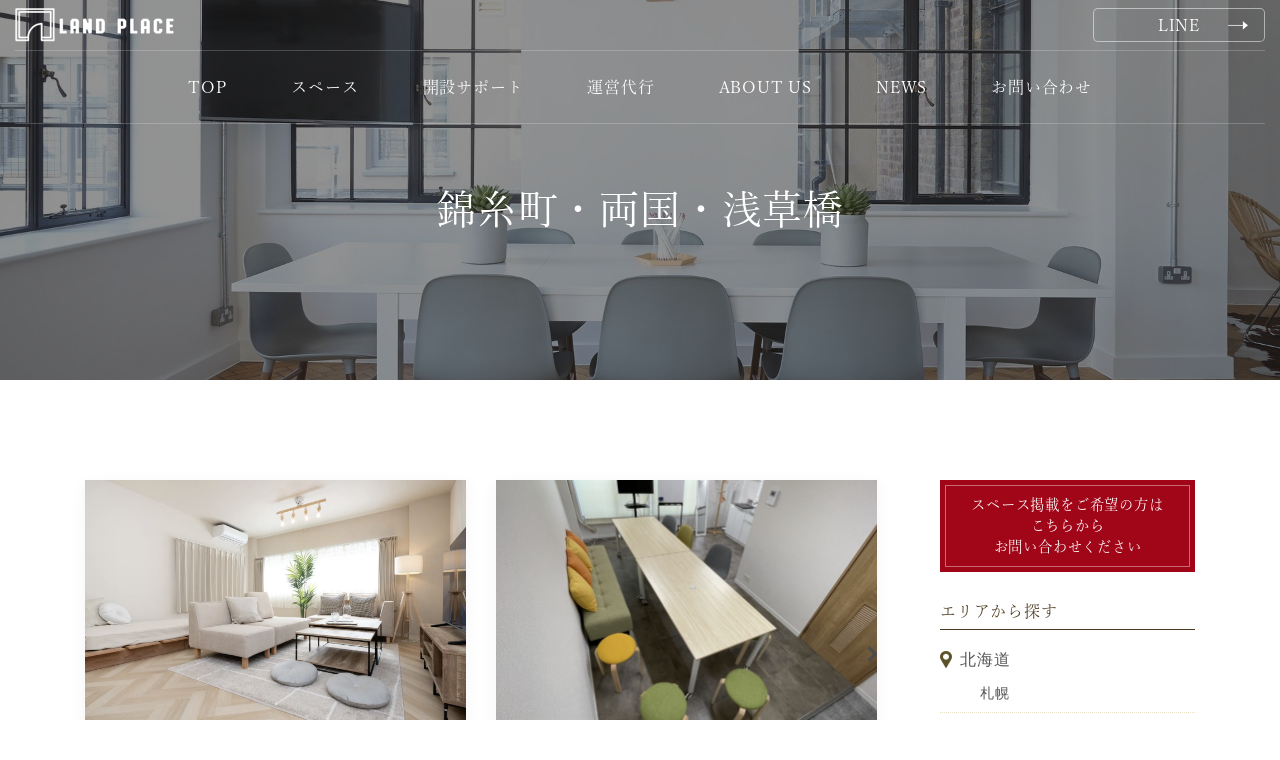

--- FILE ---
content_type: text/html; charset=UTF-8
request_url: https://landplace.jp/space_area/kinshicho/
body_size: 13344
content:
<!DOCTYPE html>
<html lang="ja">
<head>
     <meta charset="UTF-8">
     <meta name="viewport" content="width=device-width,initial-scale=1">
     
     <link rel="shortcut icon" href="https://landplace.jp/wp-cms/wp-content/themes/LANDPLACE/images/favicon.ico">
     <!-- head内に書きたいコード -->
<script>
  (function(d) {
    var config = {
      kitId: 'vjt1dzk',
      scriptTimeout: 3000,
      async: true
    },
    h=d.documentElement,t=setTimeout(function(){h.className=h.className.replace(/\bwf-loading\b/g,"")+" wf-inactive";},config.scriptTimeout),tk=d.createElement("script"),f=false,s=d.getElementsByTagName("script")[0],a;h.className+=" wf-loading";tk.src='https://use.typekit.net/'+config.kitId+'.js';tk.async=true;tk.onload=tk.onreadystatechange=function(){a=this.readyState;if(f||a&&a!="complete"&&a!="loaded")return;f=true;clearTimeout(t);try{Typekit.load(config)}catch(e){}};s.parentNode.insertBefore(tk,s)
  })(document);
</script>

<link rel="stylesheet" href="https://maxcdn.bootstrapcdn.com/bootstrap/4.0.0/css/bootstrap.min.css" integrity="sha384-Gn5384xqQ1aoWXA+058RXPxPg6fy4IWvTNh0E263XmFcJlSAwiGgFAW/dAiS6JXm" crossorigin="anonymous">
<link rel="stylesheet" href="https://cdnjs.cloudflare.com/ajax/libs/animate.css/4.0.0/animate.min.css"/>
<script src="https://landplace.jp/wp-cms/wp-content/themes/LANDPLACE/js/wow.min.js"></script>
<link rel="stylesheet" href="https://landplace.jp/wp-cms/wp-content/themes/LANDPLACE/style.css">
<script>
    new WOW().init();
</script>


	<!-- This site is optimized with the Yoast SEO plugin v14.5 - https://yoast.com/wordpress/plugins/seo/ -->
	<title>錦糸町・両国・浅草橋 アーカイブ | LAND PLACE｜業界最安値のレンタルスペース運営代行サービス</title>
	<meta name="robots" content="index, follow" />
	<meta name="googlebot" content="index, follow, max-snippet:-1, max-image-preview:large, max-video-preview:-1" />
	<meta name="bingbot" content="index, follow, max-snippet:-1, max-image-preview:large, max-video-preview:-1" />
	<link rel="canonical" href="https://landplace.jp/space_area/kinshicho/" />
	<meta property="og:locale" content="ja_JP" />
	<meta property="og:type" content="article" />
	<meta property="og:title" content="錦糸町・両国・浅草橋 アーカイブ | LAND PLACE｜業界最安値のレンタルスペース運営代行サービス" />
	<meta property="og:url" content="https://landplace.jp/space_area/kinshicho/" />
	<meta property="og:site_name" content="LAND PLACE｜業界最安値のレンタルスペース運営代行サービス" />
	<meta property="og:image" content="https://landplace.jp/wp-cms/wp-content/uploads/2020/07/landplace_ogp.jpg" />
	<meta property="og:image:width" content="1200" />
	<meta property="og:image:height" content="630" />
	<meta name="twitter:card" content="summary_large_image" />
	<script type="application/ld+json" class="yoast-schema-graph">{"@context":"https://schema.org","@graph":[{"@type":"WebSite","@id":"https://landplace.jp/#website","url":"https://landplace.jp/","name":"LAND PLACE\uff5c\u696d\u754c\u6700\u5b89\u5024\u306e\u30ec\u30f3\u30bf\u30eb\u30b9\u30da\u30fc\u30b9\u904b\u55b6\u4ee3\u884c\u30b5\u30fc\u30d3\u30b9","description":"","potentialAction":[{"@type":"SearchAction","target":"https://landplace.jp/?s={search_term_string}","query-input":"required name=search_term_string"}],"inLanguage":"ja"},{"@type":"CollectionPage","@id":"https://landplace.jp/space_area/kinshicho/#webpage","url":"https://landplace.jp/space_area/kinshicho/","name":"\u9326\u7cf8\u753a\u30fb\u4e21\u56fd\u30fb\u6d45\u8349\u6a4b \u30a2\u30fc\u30ab\u30a4\u30d6 | LAND PLACE\uff5c\u696d\u754c\u6700\u5b89\u5024\u306e\u30ec\u30f3\u30bf\u30eb\u30b9\u30da\u30fc\u30b9\u904b\u55b6\u4ee3\u884c\u30b5\u30fc\u30d3\u30b9","isPartOf":{"@id":"https://landplace.jp/#website"},"inLanguage":"ja"}]}</script>
	<!-- / Yoast SEO plugin. -->


<link rel='dns-prefetch' href='//www.google.com' />
<link rel='dns-prefetch' href='//s.w.org' />
<link rel="alternate" type="application/rss+xml" title="LAND PLACE｜業界最安値のレンタルスペース運営代行サービス &raquo; 錦糸町・両国・浅草橋 エリア のフィード" href="https://landplace.jp/space_area/kinshicho/feed/" />
		<script type="text/javascript">
			window._wpemojiSettings = {"baseUrl":"https:\/\/s.w.org\/images\/core\/emoji\/12.0.0-1\/72x72\/","ext":".png","svgUrl":"https:\/\/s.w.org\/images\/core\/emoji\/12.0.0-1\/svg\/","svgExt":".svg","source":{"concatemoji":"https:\/\/landplace.jp\/wp-cms\/wp-includes\/js\/wp-emoji-release.min.js"}};
			/*! This file is auto-generated */
			!function(e,a,t){var n,r,o,i=a.createElement("canvas"),p=i.getContext&&i.getContext("2d");function s(e,t){var a=String.fromCharCode;p.clearRect(0,0,i.width,i.height),p.fillText(a.apply(this,e),0,0);e=i.toDataURL();return p.clearRect(0,0,i.width,i.height),p.fillText(a.apply(this,t),0,0),e===i.toDataURL()}function c(e){var t=a.createElement("script");t.src=e,t.defer=t.type="text/javascript",a.getElementsByTagName("head")[0].appendChild(t)}for(o=Array("flag","emoji"),t.supports={everything:!0,everythingExceptFlag:!0},r=0;r<o.length;r++)t.supports[o[r]]=function(e){if(!p||!p.fillText)return!1;switch(p.textBaseline="top",p.font="600 32px Arial",e){case"flag":return s([127987,65039,8205,9895,65039],[127987,65039,8203,9895,65039])?!1:!s([55356,56826,55356,56819],[55356,56826,8203,55356,56819])&&!s([55356,57332,56128,56423,56128,56418,56128,56421,56128,56430,56128,56423,56128,56447],[55356,57332,8203,56128,56423,8203,56128,56418,8203,56128,56421,8203,56128,56430,8203,56128,56423,8203,56128,56447]);case"emoji":return!s([55357,56424,55356,57342,8205,55358,56605,8205,55357,56424,55356,57340],[55357,56424,55356,57342,8203,55358,56605,8203,55357,56424,55356,57340])}return!1}(o[r]),t.supports.everything=t.supports.everything&&t.supports[o[r]],"flag"!==o[r]&&(t.supports.everythingExceptFlag=t.supports.everythingExceptFlag&&t.supports[o[r]]);t.supports.everythingExceptFlag=t.supports.everythingExceptFlag&&!t.supports.flag,t.DOMReady=!1,t.readyCallback=function(){t.DOMReady=!0},t.supports.everything||(n=function(){t.readyCallback()},a.addEventListener?(a.addEventListener("DOMContentLoaded",n,!1),e.addEventListener("load",n,!1)):(e.attachEvent("onload",n),a.attachEvent("onreadystatechange",function(){"complete"===a.readyState&&t.readyCallback()})),(n=t.source||{}).concatemoji?c(n.concatemoji):n.wpemoji&&n.twemoji&&(c(n.twemoji),c(n.wpemoji)))}(window,document,window._wpemojiSettings);
		</script>
		<style type="text/css">
img.wp-smiley,
img.emoji {
	display: inline !important;
	border: none !important;
	box-shadow: none !important;
	height: 1em !important;
	width: 1em !important;
	margin: 0 .07em !important;
	vertical-align: -0.1em !important;
	background: none !important;
	padding: 0 !important;
}
</style>
	<link rel='stylesheet' id='wp-block-library-css'  href='https://landplace.jp/wp-cms/wp-includes/css/dist/block-library/style.min.css' type='text/css' media='all' />
<link rel='stylesheet' id='contact-form-7-css'  href='https://landplace.jp/wp-cms/wp-content/plugins/contact-form-7/includes/css/styles.css' type='text/css' media='all' />
<script type='text/javascript' src='https://landplace.jp/wp-cms/wp-includes/js/jquery/jquery.js'></script>
<script type='text/javascript' src='https://landplace.jp/wp-cms/wp-includes/js/jquery/jquery-migrate.min.js'></script>
<script type='text/javascript' src='https://landplace.jp/wp-cms/wp-content/plugins/the-preloader/js/preloader-script.js'></script>
<script type='text/javascript' src='https://landplace.jp/wp-cms/wp-content/plugins/responsive-menu-pro/public/js/noscroll.js'></script>
<link rel='https://api.w.org/' href='https://landplace.jp/wp-json/' />
<link rel="EditURI" type="application/rsd+xml" title="RSD" href="https://landplace.jp/wp-cms/xmlrpc.php?rsd" />
<link rel="wlwmanifest" type="application/wlwmanifest+xml" href="https://landplace.jp/wp-cms/wp-includes/wlwmanifest.xml" /> 
<!-- start Simple Custom CSS and JS -->
<style type="text/css">
span.wpcf7-list-item{
	display:block;
}

table td {
    word-break: break-word;
}


.space_text{
	font-size:24px;
		color:#a10618;
	font-weight:bold;
	text-align:center;
	margin-bottom:40px;
}</style>
<!-- end Simple Custom CSS and JS -->
    	<style type="text/css">
			#wptime-plugin-preloader{
				position: fixed;
				top: 0;
			 	left: 0;
			 	right: 0;
			 	bottom: 0;
				background:url(https://landplace.jp/wp-content/uploads/2020/05/2.gif) no-repeat #FFFFFF 50%;
				-moz-background-size:64px 64px;
				-o-background-size:64px 64px;
				-webkit-background-size:64px 64px;
				background-size:64px 64px;
				z-index: 99998;
				width:100%;
				height:100%;
			}
		</style>

		<noscript>
    		<style type="text/css">
        		#wptime-plugin-preloader{
        			display:none !important;
        		}
    		</style>
		</noscript>
    <link rel="icon" href="https://landplace.jp/wp-cms/wp-content/uploads/2025/08/cropped-IMG_0830-32x32.jpeg" sizes="32x32" />
<link rel="icon" href="https://landplace.jp/wp-cms/wp-content/uploads/2025/08/cropped-IMG_0830-192x192.jpeg" sizes="192x192" />
<link rel="apple-touch-icon" href="https://landplace.jp/wp-cms/wp-content/uploads/2025/08/cropped-IMG_0830-180x180.jpeg" />
<meta name="msapplication-TileImage" content="https://landplace.jp/wp-cms/wp-content/uploads/2025/08/cropped-IMG_0830-270x270.jpeg" />
<style>button#responsive-menu-pro-button,
#responsive-menu-pro-container {
    display: none;
    -webkit-text-size-adjust: 100%;
}

#responsive-menu-pro-container {
    z-index: 99998;
}

@media screen and (max-width: 991px) {

    #responsive-menu-pro-container {
        display: block;
        position: fixed;
        top: 0;
        bottom: 0;
                padding-bottom: 5px;
        margin-bottom: -5px;
        outline: 1px solid transparent;
        overflow-y: auto;
        overflow-x: hidden;
    }

    #responsive-menu-pro-container .responsive-menu-pro-search-box {
        width: 100%;
        padding: 0 2%;
        border-radius: 2px;
        height: 50px;
        -webkit-appearance: none;
    }

    #responsive-menu-pro-container.push-left,
    #responsive-menu-pro-container.slide-left {
        transform: translateX(-100%);
        -ms-transform: translateX(-100%);
        -webkit-transform: translateX(-100%);
        -moz-transform: translateX(-100%);
    }

    .responsive-menu-pro-open #responsive-menu-pro-container.push-left,
    .responsive-menu-pro-open #responsive-menu-pro-container.slide-left {
        transform: translateX(0);
        -ms-transform: translateX(0);
        -webkit-transform: translateX(0);
        -moz-transform: translateX(0);
    }

    #responsive-menu-pro-container.push-top,
    #responsive-menu-pro-container.slide-top {
        transform: translateY(-100%);
        -ms-transform: translateY(-100%);
        -webkit-transform: translateY(-100%);
        -moz-transform: translateY(-100%);
    }

    .responsive-menu-pro-open #responsive-menu-pro-container.push-top,
    .responsive-menu-pro-open #responsive-menu-pro-container.slide-top {
        transform: translateY(0);
        -ms-transform: translateY(0);
        -webkit-transform: translateY(0);
        -moz-transform: translateY(0);
    }

    #responsive-menu-pro-container.push-right,
    #responsive-menu-pro-container.slide-right {
        transform: translateX(100%);
        -ms-transform: translateX(100%);
        -webkit-transform: translateX(100%);
        -moz-transform: translateX(100%);
    }

    .responsive-menu-pro-open #responsive-menu-pro-container.push-right,
    .responsive-menu-pro-open #responsive-menu-pro-container.slide-right {
        transform: translateX(0);
        -ms-transform: translateX(0);
        -webkit-transform: translateX(0);
        -moz-transform: translateX(0);
    }

    #responsive-menu-pro-container.push-bottom,
    #responsive-menu-pro-container.slide-bottom {
        transform: translateY(100%);
        -ms-transform: translateY(100%);
        -webkit-transform: translateY(100%);
        -moz-transform: translateY(100%);
    }

    .responsive-menu-pro-open #responsive-menu-pro-container.push-bottom,
    .responsive-menu-pro-open #responsive-menu-pro-container.slide-bottom {
        transform: translateY(0);
        -ms-transform: translateY(0);
        -webkit-transform: translateY(0);
        -moz-transform: translateY(0);
    }

    #responsive-menu-pro-container,
    #responsive-menu-pro-container:before,
    #responsive-menu-pro-container:after,
    #responsive-menu-pro-container *,
    #responsive-menu-pro-container *:before,
    #responsive-menu-pro-container *:after {
        box-sizing: border-box;
        margin: 0;
        padding: 0;
    }

    #responsive-menu-pro-container #responsive-menu-pro-search-box,
    #responsive-menu-pro-container #responsive-menu-pro-additional-content,
    #responsive-menu-pro-container #responsive-menu-pro-title {
        padding: 25px 5%;
    }

    #responsive-menu-pro-container #responsive-menu-pro,
    #responsive-menu-pro-container #responsive-menu-pro ul {
        width: 100%;
   }

    #responsive-menu-pro-container #responsive-menu-pro ul.responsive-menu-pro-submenu {
        display: none;
    }

    #responsive-menu-pro-container #responsive-menu-pro ul.responsive-menu-pro-submenu.responsive-menu-pro-submenu-open {
     display: block;
    }

            #responsive-menu-pro-container #responsive-menu-pro ul.responsive-menu-pro-submenu-depth-1 a.responsive-menu-pro-item-link {
            padding-left: 10%;
        }

        #responsive-menu-pro-container #responsive-menu-pro ul.responsive-menu-pro-submenu-depth-2 a.responsive-menu-pro-item-link {
            padding-left: 15%;
        }

        #responsive-menu-pro-container #responsive-menu-pro ul.responsive-menu-pro-submenu-depth-3 a.responsive-menu-pro-item-link {
            padding-left: 20%;
        }

        #responsive-menu-pro-container #responsive-menu-pro ul.responsive-menu-pro-submenu-depth-4 a.responsive-menu-pro-item-link {
            padding-left: 25%;
        }

        #responsive-menu-pro-container #responsive-menu-pro ul.responsive-menu-pro-submenu-depth-5 a.responsive-menu-pro-item-link {
            padding-left: 30%;
        }
    
    #responsive-menu-pro-container li.responsive-menu-pro-item {
        width: 100%;
        list-style: none;
    }

    #responsive-menu-pro-container li.responsive-menu-pro-item a {
        width: 100%;
        display: block;
        text-decoration: none;
        padding: 0 5%;
        position: relative;
    }

    #responsive-menu-pro-container li.responsive-menu-pro-item a .glyphicon,
    #responsive-menu-pro-container li.responsive-menu-pro-item a .fab,
    #responsive-menu-pro-container li.responsive-menu-pro-item a .fas {
        margin-right: 15px;
    }

    #responsive-menu-pro-container li.responsive-menu-pro-item a .responsive-menu-pro-subarrow {
        position: absolute;
        top: 0;
        bottom: 0;
        text-align: center;
        overflow: hidden;
    }

    #responsive-menu-pro-container li.responsive-menu-pro-item a .responsive-menu-pro-subarrow .glyphicon,
    #responsive-menu-pro-container li.responsive-menu-pro-item a .responsive-menu-pro-subarrow .fab,
    #responsive-menu-pro-container li.responsive-menu-pro-item a .responsive-menu-pro-subarrow .fas {
        margin-right: 0;
    }

    button#responsive-menu-pro-button .responsive-menu-pro-button-icon-inactive {
        display: none;
    }

    button#responsive-menu-pro-button {
        z-index: 99999;
        display: none;
        overflow: hidden;
        outline: none;
    }

    button#responsive-menu-pro-button img {
        max-width: 100%;
    }

    .responsive-menu-pro-label {
        display: inline-block;
        font-weight: 600;
        margin: 0 5px;
        vertical-align: middle;
    }

    .responsive-menu-pro-accessible {
        display: inline-block;
    }

    .responsive-menu-pro-accessible .responsive-menu-pro-box {
        display: inline-block;
        vertical-align: middle;
    }

    .responsive-menu-pro-label.responsive-menu-pro-label-top,
    .responsive-menu-pro-label.responsive-menu-pro-label-bottom {
        display: block;
        margin: 0 auto;
    }

    button#responsive-menu-pro-button {
        padding: 0 0;
        display: inline-block;
        cursor: pointer;
        transition-property: opacity, filter;
        transition-duration: 0.15s;
        transition-timing-function: linear;
        font: inherit;
        color: inherit;
        text-transform: none;
        background-color: transparent;
        border: 0;
        margin: 0;
    }

    .responsive-menu-pro-box {
        width: 25px;
        height: 16px;
        display: inline-block;
        position: relative;
    }

    .responsive-menu-pro-inner {
        display: block;
        top: 50%;
        margin-top: -1px;
    }

    .responsive-menu-pro-inner,
    .responsive-menu-pro-inner::before,
    .responsive-menu-pro-inner::after {
        width: 25px;
        height: 2px;
        background-color: #ffffff;
        border-radius: 4px;
        position: absolute;
        transition-property: transform;
        transition-duration: 0.15s;
        transition-timing-function: ease;
    }

    .responsive-menu-pro-open .responsive-menu-pro-inner,
    .responsive-menu-pro-open .responsive-menu-pro-inner::before,
    .responsive-menu-pro-open .responsive-menu-pro-inner::after {
        background-color: #ffffff;
    }

    button#responsive-menu-pro-button:hover .responsive-menu-pro-inner,
    button#responsive-menu-pro-button:hover .responsive-menu-pro-inner::before,
    button#responsive-menu-pro-button:hover .responsive-menu-pro-inner::after,
    button#responsive-menu-pro-button:hover .responsive-menu-pro-open .responsive-menu-pro-inner,
    button#responsive-menu-pro-button:hover .responsive-menu-pro-open .responsive-menu-pro-inner::before,
    button#responsive-menu-pro-button:hover .responsive-menu-pro-open .responsive-menu-pro-inner::after,
    button#responsive-menu-pro-button:focus .responsive-menu-pro-inner,
    button#responsive-menu-pro-button:focus .responsive-menu-pro-inner::before,
    button#responsive-menu-pro-button:focus .responsive-menu-pro-inner::after,
    button#responsive-menu-pro-button:focus .responsive-menu-pro-open .responsive-menu-pro-inner,
    button#responsive-menu-pro-button:focus .responsive-menu-pro-open .responsive-menu-pro-inner::before,
    button#responsive-menu-pro-button:focus .responsive-menu-pro-open .responsive-menu-pro-inner::after {
        background-color: #ffffff;
    }

    .responsive-menu-pro-inner::before,
    .responsive-menu-pro-inner::after {
        content: "";
        display: block;
    }

    .responsive-menu-pro-inner::before {
        top: -7px;
    }

    .responsive-menu-pro-inner::after {
        bottom: -7px;
    }

            .responsive-menu-pro-boring .responsive-menu-pro-inner,
.responsive-menu-pro-boring .responsive-menu-pro-inner::before,
.responsive-menu-pro-boring .responsive-menu-pro-inner::after {
    transition-property: none;
}

.responsive-menu-pro-boring.is-active .responsive-menu-pro-inner {
    transform: rotate(45deg);
}

.responsive-menu-pro-boring.is-active .responsive-menu-pro-inner::before {
    top: 0;
    opacity: 0;
}

.responsive-menu-pro-boring.is-active .responsive-menu-pro-inner::after {
    bottom: 0;
    transform: rotate(-90deg);
}    
    button#responsive-menu-pro-button {
        width: 50px;
        height: 50px;
        position: fixed;
        top: 0px;
        right: 0%;
        display: inline-block;
        transition: transform 0.5s, background-color 0.5s;
                   background: rgba(127, 120, 89, 1);
            }

            .responsive-menu-pro-open button#responsive-menu-pro-button:hover,
        .responsive-menu-pro-open button#responsive-menu-pro-button:focus,
        button#responsive-menu-pro-button:hover,
        button#responsive-menu-pro-button:focus {
            background: rgba(127, 120, 89, 1);
         }
    

            .responsive-menu-pro-open button#responsive-menu-pro-button {
            background: rgba(127, 120, 89, 1);
         }
    
    button#responsive-menu-pro-button .responsive-menu-pro-box {
        color: #ffffff;
    }

    .responsive-menu-pro-open button#responsive-menu-pro-button .responsive-menu-pro-box {
        color: #ffffff;
    }

    .responsive-menu-pro-label {
        color: #ffffff;
        font-size: 14px;
        line-height: 13px;
            }

    .responsive-menu-pro-label .responsive-menu-pro-button-text-open {
        display: none;
    }

    
            html.responsive-menu-pro-open {
            cursor: pointer;
        }

        html.responsive-menu-pro-open #responsive-menu-pro-container {
            cursor: initial;
        }
    
    .responsive-menu-pro-fade-top #responsive-menu-pro-container,
    .responsive-menu-pro-fade-left #responsive-menu-pro-container,
    .responsive-menu-pro-fade-right #responsive-menu-pro-container,
    .responsive-menu-pro-fade-bottom #responsive-menu-pro-container {
        display: none;
    }

    
        #responsive-menu-pro-mask {
            position: fixed;
            z-index: 99997;
            top: 0;
            left: 0;
            overflow: hidden;
            width: 0;
            height: 0;
            background-color: rgba(0, 0, 0, 0);
            transition: background-color 0.5s, width 0s 0.5s,  height 0s0.5s;
        }

        .responsive-menu-pro-open #responsive-menu-pro-mask {
            width: 100%;
            height: 100%;
            background-color: rgba(0, 0, 0, 0.7);
            transition: background-color 0.5s;
        }

    
    
    #responsive-menu-pro-container {
        width: 75%;
        left: 0;
                    background: rgba(255, 255, 255, 1);
                        transition: transform 0.5s;
        text-align: left;
                                    }

    #responsive-menu-pro-container #responsive-menu-pro-wrapper {
        background: rgba(255, 255, 255, 1);
    }

    #responsive-menu-pro-container #responsive-menu-pro-additional-content {
        color: #ffffff;
    }

    #responsive-menu-pro-container .responsive-menu-pro-search-box {
        background: #ffffff;
        border: 2px solid #dadada;
        color: #333333;
    }

    #responsive-menu-pro-container .responsive-menu-pro-search-box:-ms-input-placeholder {
        color: #c7c7cd;
    }

    #responsive-menu-pro-container .responsive-menu-pro-search-box::-webkit-input-placeholder {
        color: #c7c7cd;
    }

    #responsive-menu-pro-container .responsive-menu-pro-search-box:-moz-placeholder {
        color: #c7c7cd;
        opacity: 1;
    }

    #responsive-menu-pro-container .responsive-menu-pro-search-box::-moz-placeholder {
        color: #c7c7cd;
        opacity: 1;
    }

    #responsive-menu-pro-container .responsive-menu-pro-item-link,
    #responsive-menu-pro-container #responsive-menu-pro-title,
    #responsive-menu-pro-container .responsive-menu-pro-subarrow {
        transition: background-color 0.5s,
                    border-color 0.5s,
                    color 0.5s;
    }

    #responsive-menu-pro-container #responsive-menu-pro-title {
        background-color: #212121;
        color: #ffffff;
        font-size: 13px;
        text-align: left;
    }

    #responsive-menu-pro-container #responsive-menu-pro-title a {
        color: #ffffff;
        font-size: 13px;
        text-decoration: none;
    }

    #responsive-menu-pro-container #responsive-menu-pro-title a:hover {
        color: #ffffff;
    }

    #responsive-menu-pro-container #responsive-menu-pro-title:hover {
        background-color: #212121;
        color: #ffffff;
    }

    #responsive-menu-pro-container #responsive-menu-pro-title:hover a {
        color: #ffffff;
    }

    #responsive-menu-pro-container #responsive-menu-pro-title #responsive-menu-pro-title-image {
        display: inline-block;
        vertical-align: middle;
        max-width: 100%;
        margin-bottom: 15px;
    }

    #responsive-menu-pro-container #responsive-menu-pro-title #responsive-menu-pro-title-image img {
                        max-width: 100%;
    }

    
    #responsive-menu-pro-container #responsive-menu-pro > li.responsive-menu-pro-item:first-child > a {
        border-top: 1px solid rgba(233, 224, 195, 1);
    }

    #responsive-menu-pro-container #responsive-menu-pro li.responsive-menu-pro-item .responsive-menu-pro-item-link {
        font-size: 13px;
    }

    #responsive-menu-pro-container #responsive-menu-pro li.responsive-menu-pro-item a {
        line-height: 50px;
        border-bottom: 1px solid rgba(233, 224, 195, 1);
        color: rgba(85, 85, 85, 1);
        background-color: rgba(255, 255, 255, 1);
                    word-wrap: break-word;
            height: auto;
            padding-right: 40px;
            }

    #responsive-menu-pro-container #responsive-menu-pro li.responsive-menu-pro-item a:hover {
        color: rgba(85, 85, 85, 1);
        background-color: rgba(255, 255, 255, 1);
        border-color: rgba(233, 224, 195, 1);
    }

    #responsive-menu-pro-container #responsive-menu-pro li.responsive-menu-pro-item a:hover .responsive-menu-pro-subarrow {
        color: #ffffff;
        border-color: #3f3f3f;
        background-color: #3f3f3f;
    }

    #responsive-menu-pro-container #responsive-menu-pro li.responsive-menu-pro-item a:hover .responsive-menu-pro-subarrow.responsive-menu-pro-subarrow-active {
        color: #ffffff;
        border-color: #3f3f3f;
        background-color: #3f3f3f;
    }

    #responsive-menu-pro-container #responsive-menu-pro li.responsive-menu-pro-item a .responsive-menu-pro-subarrow {
        right: 0;
        height: 39px;
        line-height: 39px;
        width: 40px;
        color: #ffffff;
        border-left: 1px solid #212121;
        background-color: #212121;
    }

    #responsive-menu-pro-container #responsive-menu-pro li.responsive-menu-pro-item a .responsive-menu-pro-subarrow.responsive-menu-pro-subarrow-active {
        color: #ffffff;
        border-color: #212121;
        background-color: #212121;
    }

    #responsive-menu-pro-container #responsive-menu-pro li.responsive-menu-pro-item a .responsive-menu-pro-subarrow.responsive-menu-pro-subarrow-active:hover {
        color: #ffffff;
        border-color: #3f3f3f;
        background-color: #3f3f3f;
    }

    #responsive-menu-pro-container #responsive-menu-pro li.responsive-menu-pro-item a .responsive-menu-pro-subarrow:hover {
        color: #ffffff;
        border-color: #3f3f3f;
        background-color: #3f3f3f;
    }

    #responsive-menu-pro-container #responsive-menu-pro li.responsive-menu-pro-item.responsive-menu-pro-current-item > .responsive-menu-pro-item-link {
        background-color: rgba(255, 255, 255, 1);
        color: rgba(85, 85, 85, 1);
        border-color: rgba(233, 224, 195, 1);
    }

    #responsive-menu-pro-container #responsive-menu-pro li.responsive-menu-pro-item.responsive-menu-pro-current-item > .responsive-menu-pro-item-link:hover {
        background-color: rgba(255, 255, 255, 1);
        color: rgba(85, 85, 85, 1);
        border-color: rgba(233, 224, 195, 1);
    }

            #responsive-menu-pro-container #responsive-menu-pro ul.responsive-menu-pro-submenu li.responsive-menu-pro-item .responsive-menu-pro-item-link {
                        font-size: 13px;
        }

        #responsive-menu-pro-container #responsive-menu-pro ul.responsive-menu-pro-submenu li.responsive-menu-pro-item a {
                            word-wrap: break-word;
                height: auto;
                padding-right: 40px;
                        line-height: 40px;
            border-bottom: 1px solid #212121;
            color: #ffffff;
            background-color: #212121;
        }

        #responsive-menu-pro-container #responsive-menu-pro ul.responsive-menu-pro-submenu li.responsive-menu-pro-item a:hover {
            color: #ffffff;
            background-color: #3f3f3f;
            border-color: #212121;
        }

        #responsive-menu-pro-container #responsive-menu-pro ul.responsive-menu-pro-submenu li.responsive-menu-pro-item a:hover .responsive-menu-pro-subarrow {
            color: #ffffff;
            border-color: #3f3f3f;
            background-color: #3f3f3f;
        }

        #responsive-menu-pro-container #responsive-menu-pro ul.responsive-menu-pro-submenu li.responsive-menu-pro-item a:hover .responsive-menu-pro-subarrow.responsive-menu-pro-subarrow-active {
            color: #ffffff;
            border-color: #3f3f3f;
            background-color: #3f3f3f;
        }

        #responsive-menu-pro-container #responsive-menu-pro ul.responsive-menu-pro-submenu li.responsive-menu-pro-item a .responsive-menu-pro-subarrow {
            right: 0;
            height: 39px;
            line-height: 39px;
            width: 40px;
            color: #ffffff;
            border-left: 1px solid #212121;
            background-color: #212121;
        }

        #responsive-menu-pro-container #responsive-menu-pro ul.responsive-menu-pro-submenu li.responsive-menu-pro-item a .responsive-menu-pro-subarrow.responsive-menu-pro-subarrow-active {
            color: #ffffff;
            border-color: #212121;
            background-color: #212121;
        }

        #responsive-menu-pro-container #responsive-menu-pro ul.responsive-menu-pro-submenu li.responsive-menu-pro-item a .responsive-menu-pro-subarrow.responsive-menu-pro-subarrow-active:hover {
            color: #ffffff;
            border-color: #3f3f3f;
            background-color: #3f3f3f;
        }

        #responsive-menu-pro-container #responsive-menu-pro ul.responsive-menu-pro-submenu li.responsive-menu-pro-item a .responsive-menu-pro-subarrow:hover {
            color: #ffffff;
            border-color: #3f3f3f;
            background-color: #3f3f3f;
        }

        #responsive-menu-pro-container #responsive-menu-pro ul.responsive-menu-pro-submenu li.responsive-menu-pro-item.responsive-menu-pro-current-item > .responsive-menu-pro-item-link {
            background-color: #212121;
            color: #ffffff;
            border-color: #212121;
        }

        #responsive-menu-pro-container #responsive-menu-pro ul.responsive-menu-pro-submenu li.responsive-menu-pro-item.responsive-menu-pro-current-item > .responsive-menu-pro-item-link:hover {
            background-color: #3f3f3f;
            color: #ffffff;
            border-color: #3f3f3f;
        }
    
    
    
}


</style><script>jQuery(document).ready(function($) {

    var ResponsiveMenuPro = {
        trigger: '#responsive-menu-pro-button',
        animationSpeed: 500,
        breakpoint: 991,
                            smoothScrollSpeed: '500000',
                isOpen: false,
        activeClass: 'is-active',
        container: '#responsive-menu-pro-container',
        openClass: 'responsive-menu-pro-open',
        activeArrow: '▲',
        inactiveArrow: '▼',
        wrapper: '#responsive-menu-pro-wrapper',
        linkElement: '.responsive-menu-pro-item-link',
        subMenuTransitionTime: 200,
        originalHeight: '',
        openMenu: function() {
            $(this.trigger).addClass(this.activeClass);
            $('html').addClass(this.openClass);
            $('.responsive-menu-pro-button-icon-active').hide();
            $('.responsive-menu-pro-button-icon-inactive').show();

            
            
                            this.setWrapperTranslate();
            
            
            
            
            this.isOpen = true;
        },
        closeMenu: function() {
            $(this.trigger).removeClass(this.activeClass);
            $('html').removeClass(this.openClass);
            $('.responsive-menu-pro-button-icon-inactive').hide();
            $('.responsive-menu-pro-button-icon-active').show();

            
                            this.clearWrapperTranslate();
            
            $("#responsive-menu-pro > li").removeAttr('style');

            
            this.isOpen = false;
        },
                triggerMenu: function() {
            this.isOpen ? this.closeMenu() : this.openMenu();
        },

        
        triggerSubArrow: function(subarrow) {
            var sub_menu = $(subarrow).parent().siblings('.responsive-menu-pro-submenu');
            var self = this;

            
                
                    
                
                if(sub_menu.hasClass('responsive-menu-pro-submenu-open')) {
                    sub_menu.slideUp(self.subMenuTransitionTime, 'linear',function() {
                        $(this).css('display', '');
                    }).removeClass('responsive-menu-pro-submenu-open');
                    $(subarrow).html(this.inactiveArrow);
                    $(subarrow).removeClass('responsive-menu-pro-subarrow-active');
                } else {
                    sub_menu.slideDown(self.subMenuTransitionTime, 'linear').addClass('responsive-menu-pro-submenu-open');
                    $(subarrow).html(this.activeArrow);
                    $(subarrow).addClass('responsive-menu-pro-subarrow-active');
                }

            
        },
        menuHeight: function() {
            return $(this.container).height();
        },
        menuWidth: function() {
            return $(this.container).width();
        },
        wrapperHeight: function() {
            return $(this.wrapper).height();
        },
                    setWrapperTranslate: function() {
                switch('left') {
                    case 'left':
                        translate = 'translateX(' + this.menuWidth() + 'px)'; break;
                    case 'right':
                        translate = 'translateX(-' + this.menuWidth() + 'px)'; break;
                    case 'top':
                        translate = 'translateY(' + this.wrapperHeight() + 'px)'; break;
                    case 'bottom':
                        translate = 'translateY(-' + this.menuHeight() + 'px)'; break;
                }

                
                            },
            clearWrapperTranslate: function() {
                var self = this;

                
                            },
        
        
                    smoothScrollToLocation: function(event) {
                if(event.target.hash) {
                    $('html, body').animate({
                        scrollTop: $(event.target.hash).offset().top
                    }, 500);
                }
            },
        
        init: function() {

            var self = this;

            
                
            
            
                
                
            
            
                
            
            
            $(this.trigger).on('click', function(e){
                e.stopPropagation();
                self.triggerMenu();
            });

            $(this.trigger).mouseup(function(){
                $(self.trigger).blur();
            });

            $('.responsive-menu-pro-subarrow').on('click', function(e) {
                e.preventDefault();
                e.stopPropagation();
                self.triggerSubArrow(this);
            });

            $(window).resize(function() {
                if($(window).width() >= self.breakpoint) {
                    if(self.isOpen){
                        self.closeMenu();
                    }
                    $('#responsive-menu-pro, .responsive-menu-pro-submenu').removeAttr('style');
                } else {
                    
                                            if($('.responsive-menu-pro-open').length > 0){
                            self.setWrapperTranslate();
                        }
                                    }
            });

                            $(this.linkElement).on('click', function(e) {
                    self.smoothScrollToLocation(e);
                });
            
                            $(this.linkElement).on('click', function(e) {
                    if($(window).width() < self.breakpoint) {

                        e.preventDefault();

                                                
                        old_href = $(this).attr('href');
                        old_target = typeof $(this).attr('target') == 'undefined' ? '_self' : $(this).attr('target');

                        if(self.isOpen) {
                            if($(e.target).closest('.responsive-menu-pro-subarrow').length) {
                                return;
                            }
                            if(typeof old_href != 'undefined') {
                                self.closeMenu();
                                setTimeout(function() {
                                    window.open(old_href, old_target);
                                }, self.animationSpeed);
                            }
                        }
                    }
                });
            
                            $(document).on('click', 'body', function (e) {
                    if($(window).width() < self.breakpoint) {
                        if(self.isOpen) {
                            if (
                                $(e.target).closest('#responsive-menu-pro-container').length ||
                                $(e.target).closest('#responsive-menu-pro-button').length
                            ) {
                                return;
                            }
                        }
                        self.closeMenu();
                    }
                });
            
            
            
            
        }
    };
    ResponsiveMenuPro.init();
});</script><!-- Global site tag (gtag.js) - Google Analytics --><script async src="https://www.googletagmanager.com/gtag/js?id=G-L5H40GYGPT"></script><script>  window.dataLayer = window.dataLayer || [];  function gtag(){dataLayer.push(arguments);}  gtag('js', new Date());  gtag('config', 'G-L5H40GYGPT');</script>
</head>
<body class="archive tax-space_area term-kinshicho term-17 responsive-menu-pro-slide-left">
     <div id="fb-root"></div>
     <script async defer crossorigin="anonymous" src="https://connect.facebook.net/ja_JP/sdk.js#xfbml=1&version=v7.0&appId=874110882623968&autoLogAppEvents=1"></script>
     <!--<div id="wptime-plugin-preloader"></div>-->
     <header id="header">
          <div class="header-container">
               <div class="d-flex py-2">
                    <div class="site-title col-6 align-self-center">
                                                  <a href="https://landplace.jp/" class="blog_title"><img src="https://landplace.jp/wp-cms/wp-content/themes/LANDPLACE/images/logo@2x.png" class="wh" alt="LAND PLACE｜業界最安値のレンタルスペース運営代行サービス"><img src="https://landplace.jp/wp-cms/wp-content/themes/LANDPLACE/images/logo-cl@2x.png" class="cl" alt="LAND PLACE｜業界最安値のレンタルスペース運営代行サービス"></a>
                                             </div>
                    <div class="col-6 align-self-center">
                         <a href="https://line.me/R/ti/p/%40887rtyrk" target="_blank" class="mincho btn-border color-wh float-right">LINE</a>
                    </div>
               </div>
               <div class="nav mincho spnon">
                    <ul class="list-unstyled d-flex justify-content-center w-100 mb-0">
                         <li class="align-self-center"><a href="https://landplace.jp/"><span>TOP</span></a></li>
                         <li class="align-self-center"><a href="https://landplace.jp/space"><span>スペース</span></a></li>
                         <li class="align-self-center"><a href="https://landplace.jp/support"><span>開設サポート</span></a></li>
                         <li class="align-self-center"><a href="https://landplace.jp/agency"><span>運営代行</span></a></li>
                         <li class="align-self-center"><a href="https://landplace.jp/about"><span>ABOUT US</span></a></li>
                         <li class="align-self-center"><a href="https://landplace.jp/news"><span>NEWS</span></a></li>
                         <li class="align-self-center"><a href="https://landplace.jp/contact"><span>お問い合わせ</span></a></li>
                    </ul>
               </div>
          </div>
     </header><div class="subpage-header-container">
    <div class="subpage-header">
        <div class="bg-container animate__animated animate__fadeIn wow" data-wow-duration="2s">
            <h1 class="mb-0 color-wh mincho">錦糸町・両国・浅草橋</h1>
        </div>
    </div>
</div>

<main class="subpage-main">
    <div class="container">
        <div class="d-lg-flex row">
            <div class="col-lg-9 main-section pr-5">
                                <div class="d-md-flex row space-list">
                                    <div class="col-md-6 mb-4">
                        <div class="inner">
                            <a href="https://spacemarket.com/p/BMt069keQEDrl7b1" target="_blank" class="d-block">
                                <div class="thumb">
                                                                    <img width="1706" height="954" src="https://landplace.jp/wp-cms/wp-content/uploads/2025/12/スクリーンショット-2025-12-02-16.24.18.png" class="attachment-full size-full wp-post-image" alt="DANT錦糸町" srcset="https://landplace.jp/wp-cms/wp-content/uploads/2025/12/スクリーンショット-2025-12-02-16.24.18.png 1706w, https://landplace.jp/wp-cms/wp-content/uploads/2025/12/スクリーンショット-2025-12-02-16.24.18-300x168.png 300w, https://landplace.jp/wp-cms/wp-content/uploads/2025/12/スクリーンショット-2025-12-02-16.24.18-1024x573.png 1024w, https://landplace.jp/wp-cms/wp-content/uploads/2025/12/スクリーンショット-2025-12-02-16.24.18-768x429.png 768w, https://landplace.jp/wp-cms/wp-content/uploads/2025/12/スクリーンショット-2025-12-02-16.24.18-1536x859.png 1536w" sizes="(max-width: 1706px) 100vw, 1706px" />                                                                    </div>
                                <div class="text-center">
                                    <span class="space-title mincho">DANT錦糸町</span>
                                </div>
                                                                <div class="d-flex text-inner">
                                    <div class="col-3 pl-0 align-self-center">
                                        <p class="mb-0">住所</p>
                                    </div>
                                    <div class="col-9 pr-0 align-self-center clearfix">
                                        <div class="float-right">
                                            <p class="mb-0">東京都墨田区錦糸3-5-10石川ビル３０１号室</p>
                                        </div>
                                    </div>
                                </div>
                                
                                                                <div class="d-flex text-inner">
                                    <div class="col-3 pl-0 align-self-center">
                                        <p class="mb-0">アクセス</p>
                                    </div>
                                    <div class="col-9 pr-0 align-self-center clearfix">
                                        <div class="float-right">
                                            <p class="mb-0">錦糸町駅徒歩2分</p>
                                        </div>
                                    </div>
                                </div>
                                
                                                                <div class="d-flex text-inner">
                                    <div class="col-3 pl-0 align-self-center">
                                        <p class="mb-0">人数</p>
                                    </div>
                                    <div class="col-9 pr-0 align-self-center clearfix">
                                        <div class="float-right">
                                            <p class="mb-0">〜8名</p>
                                        </div>
                                    </div>
                                </div>
                                
                                                                <div class="d-flex text-inner">
                                    <div class="col-3 pl-0 align-self-center">
                                        <p class="mb-0">設備</p>
                                    </div>
                                    <div class="col-9 pr-0 align-self-center clearfix">
                                        <div class="float-right">
                                            <p class="mb-0">Wi-Fi /電源/その他設備</p>
                                        </div>
                                    </div>
                                </div>
                                                            </a>
                        </div>
                    </div>
                                    <div class="col-md-6 mb-4">
                        <div class="inner">
                            <a href="https://spacemarket.com/p/cBne0FnGLRoEOFtY" target="_blank" class="d-block">
                                <div class="thumb">
                                                                    <img width="1528" height="1110" src="https://landplace.jp/wp-cms/wp-content/uploads/2022/08/スクリーンショット-2022-08-20-13.16.50.png" class="attachment-full size-full wp-post-image" alt="" srcset="https://landplace.jp/wp-cms/wp-content/uploads/2022/08/スクリーンショット-2022-08-20-13.16.50.png 1528w, https://landplace.jp/wp-cms/wp-content/uploads/2022/08/スクリーンショット-2022-08-20-13.16.50-300x218.png 300w, https://landplace.jp/wp-cms/wp-content/uploads/2022/08/スクリーンショット-2022-08-20-13.16.50-1024x744.png 1024w, https://landplace.jp/wp-cms/wp-content/uploads/2022/08/スクリーンショット-2022-08-20-13.16.50-768x558.png 768w" sizes="(max-width: 1528px) 100vw, 1528px" />                                                                    </div>
                                <div class="text-center">
                                    <span class="space-title mincho">bres浅草橋</span>
                                </div>
                                                                <div class="d-flex text-inner">
                                    <div class="col-3 pl-0 align-self-center">
                                        <p class="mb-0">住所</p>
                                    </div>
                                    <div class="col-9 pr-0 align-self-center clearfix">
                                        <div class="float-right">
                                            <p class="mb-0">東京都台東区柳橋1-12-2ロイヤル浅草橋</p>
                                        </div>
                                    </div>
                                </div>
                                
                                                                <div class="d-flex text-inner">
                                    <div class="col-3 pl-0 align-self-center">
                                        <p class="mb-0">アクセス</p>
                                    </div>
                                    <div class="col-9 pr-0 align-self-center clearfix">
                                        <div class="float-right">
                                            <p class="mb-0">浅草橋駅1分</p>
                                        </div>
                                    </div>
                                </div>
                                
                                                                <div class="d-flex text-inner">
                                    <div class="col-3 pl-0 align-self-center">
                                        <p class="mb-0">人数</p>
                                    </div>
                                    <div class="col-9 pr-0 align-self-center clearfix">
                                        <div class="float-right">
                                            <p class="mb-0">〜12名</p>
                                        </div>
                                    </div>
                                </div>
                                
                                                                <div class="d-flex text-inner">
                                    <div class="col-3 pl-0 align-self-center">
                                        <p class="mb-0">設備</p>
                                    </div>
                                    <div class="col-9 pr-0 align-self-center clearfix">
                                        <div class="float-right">
                                            <p class="mb-0">Wi-Fi /電源/その他設備</p>
                                        </div>
                                    </div>
                                </div>
                                                            </a>
                        </div>
                    </div>
                                    <div class="col-md-6 mb-4">
                        <div class="inner">
                            <a href="https://spacemarket.com/p/R621jj6gnLmQwzEz" target="_blank" class="d-block">
                                <div class="thumb">
                                                                    <img width="1330" height="998" src="https://landplace.jp/wp-cms/wp-content/uploads/2021/12/スクリーンショット-2021-12-04-1.01.14.png" class="attachment-full size-full wp-post-image" alt="" srcset="https://landplace.jp/wp-cms/wp-content/uploads/2021/12/スクリーンショット-2021-12-04-1.01.14.png 1330w, https://landplace.jp/wp-cms/wp-content/uploads/2021/12/スクリーンショット-2021-12-04-1.01.14-300x225.png 300w, https://landplace.jp/wp-cms/wp-content/uploads/2021/12/スクリーンショット-2021-12-04-1.01.14-1024x768.png 1024w, https://landplace.jp/wp-cms/wp-content/uploads/2021/12/スクリーンショット-2021-12-04-1.01.14-768x576.png 768w" sizes="(max-width: 1330px) 100vw, 1330px" />                                                                    </div>
                                <div class="text-center">
                                    <span class="space-title mincho">ランドプレイス錦糸町C和室</span>
                                </div>
                                                                <div class="d-flex text-inner">
                                    <div class="col-3 pl-0 align-self-center">
                                        <p class="mb-0">住所</p>
                                    </div>
                                    <div class="col-9 pr-0 align-self-center clearfix">
                                        <div class="float-right">
                                            <p class="mb-0">東京都墨田区錦糸3-5-10 石川ビル401</p>
                                        </div>
                                    </div>
                                </div>
                                
                                                                <div class="d-flex text-inner">
                                    <div class="col-3 pl-0 align-self-center">
                                        <p class="mb-0">アクセス</p>
                                    </div>
                                    <div class="col-9 pr-0 align-self-center clearfix">
                                        <div class="float-right">
                                            <p class="mb-0">錦糸町駅 徒歩2分</p>
                                        </div>
                                    </div>
                                </div>
                                
                                                                <div class="d-flex text-inner">
                                    <div class="col-3 pl-0 align-self-center">
                                        <p class="mb-0">人数</p>
                                    </div>
                                    <div class="col-9 pr-0 align-self-center clearfix">
                                        <div class="float-right">
                                            <p class="mb-0">〜4名</p>
                                        </div>
                                    </div>
                                </div>
                                
                                                                <div class="d-flex text-inner">
                                    <div class="col-3 pl-0 align-self-center">
                                        <p class="mb-0">設備</p>
                                    </div>
                                    <div class="col-9 pr-0 align-self-center clearfix">
                                        <div class="float-right">
                                            <p class="mb-0">Wi-Fi /電源/その他設備</p>
                                        </div>
                                    </div>
                                </div>
                                                            </a>
                        </div>
                    </div>
                                    <div class="col-md-6 mb-4">
                        <div class="inner">
                            <a href="https://spacemarket.com/p/EUb5YuPUvEMF9saw" target="_blank" class="d-block">
                                <div class="thumb">
                                                                    <img width="1576" height="1192" src="https://landplace.jp/wp-cms/wp-content/uploads/2021/10/スクリーンショット-2021-10-23-10.37.40.png" class="attachment-full size-full wp-post-image" alt="" srcset="https://landplace.jp/wp-cms/wp-content/uploads/2021/10/スクリーンショット-2021-10-23-10.37.40.png 1576w, https://landplace.jp/wp-cms/wp-content/uploads/2021/10/スクリーンショット-2021-10-23-10.37.40-300x227.png 300w, https://landplace.jp/wp-cms/wp-content/uploads/2021/10/スクリーンショット-2021-10-23-10.37.40-1024x774.png 1024w, https://landplace.jp/wp-cms/wp-content/uploads/2021/10/スクリーンショット-2021-10-23-10.37.40-768x581.png 768w, https://landplace.jp/wp-cms/wp-content/uploads/2021/10/スクリーンショット-2021-10-23-10.37.40-1536x1162.png 1536w" sizes="(max-width: 1576px) 100vw, 1576px" />                                                                    </div>
                                <div class="text-center">
                                    <span class="space-title mincho">ランドプレイス錦糸町Dオープンスペース</span>
                                </div>
                                                                <div class="d-flex text-inner">
                                    <div class="col-3 pl-0 align-self-center">
                                        <p class="mb-0">住所</p>
                                    </div>
                                    <div class="col-9 pr-0 align-self-center clearfix">
                                        <div class="float-right">
                                            <p class="mb-0">東京都墨田区錦糸3-5-10 石川ビル401</p>
                                        </div>
                                    </div>
                                </div>
                                
                                                                <div class="d-flex text-inner">
                                    <div class="col-3 pl-0 align-self-center">
                                        <p class="mb-0">アクセス</p>
                                    </div>
                                    <div class="col-9 pr-0 align-self-center clearfix">
                                        <div class="float-right">
                                            <p class="mb-0">錦糸町駅 徒歩2分</p>
                                        </div>
                                    </div>
                                </div>
                                
                                                                <div class="d-flex text-inner">
                                    <div class="col-3 pl-0 align-self-center">
                                        <p class="mb-0">人数</p>
                                    </div>
                                    <div class="col-9 pr-0 align-self-center clearfix">
                                        <div class="float-right">
                                            <p class="mb-0">〜4名</p>
                                        </div>
                                    </div>
                                </div>
                                
                                                                <div class="d-flex text-inner">
                                    <div class="col-3 pl-0 align-self-center">
                                        <p class="mb-0">設備</p>
                                    </div>
                                    <div class="col-9 pr-0 align-self-center clearfix">
                                        <div class="float-right">
                                            <p class="mb-0">Wi-Fi /電源/その他設備</p>
                                        </div>
                                    </div>
                                </div>
                                                            </a>
                        </div>
                    </div>
                                    <div class="col-md-6 mb-4">
                        <div class="inner">
                            <a href="https://spacemarket.com/p/MpSaI22apByHUJUr" target="_blank" class="d-block">
                                <div class="thumb">
                                                                    <img width="1586" height="1182" src="https://landplace.jp/wp-cms/wp-content/uploads/2021/10/スクリーンショット-2021-10-23-10.37.32.png" class="attachment-full size-full wp-post-image" alt="" srcset="https://landplace.jp/wp-cms/wp-content/uploads/2021/10/スクリーンショット-2021-10-23-10.37.32.png 1586w, https://landplace.jp/wp-cms/wp-content/uploads/2021/10/スクリーンショット-2021-10-23-10.37.32-300x224.png 300w, https://landplace.jp/wp-cms/wp-content/uploads/2021/10/スクリーンショット-2021-10-23-10.37.32-1024x763.png 1024w, https://landplace.jp/wp-cms/wp-content/uploads/2021/10/スクリーンショット-2021-10-23-10.37.32-768x572.png 768w, https://landplace.jp/wp-cms/wp-content/uploads/2021/10/スクリーンショット-2021-10-23-10.37.32-1536x1145.png 1536w" sizes="(max-width: 1586px) 100vw, 1586px" />                                                                    </div>
                                <div class="text-center">
                                    <span class="space-title mincho">ランドプレイス錦糸町Bブレイクルーム</span>
                                </div>
                                                                <div class="d-flex text-inner">
                                    <div class="col-3 pl-0 align-self-center">
                                        <p class="mb-0">住所</p>
                                    </div>
                                    <div class="col-9 pr-0 align-self-center clearfix">
                                        <div class="float-right">
                                            <p class="mb-0">東京都墨田区錦糸3-5-10 石川ビル401</p>
                                        </div>
                                    </div>
                                </div>
                                
                                                                <div class="d-flex text-inner">
                                    <div class="col-3 pl-0 align-self-center">
                                        <p class="mb-0">アクセス</p>
                                    </div>
                                    <div class="col-9 pr-0 align-self-center clearfix">
                                        <div class="float-right">
                                            <p class="mb-0">錦糸町駅 徒歩2分</p>
                                        </div>
                                    </div>
                                </div>
                                
                                                                <div class="d-flex text-inner">
                                    <div class="col-3 pl-0 align-self-center">
                                        <p class="mb-0">人数</p>
                                    </div>
                                    <div class="col-9 pr-0 align-self-center clearfix">
                                        <div class="float-right">
                                            <p class="mb-0">〜4名</p>
                                        </div>
                                    </div>
                                </div>
                                
                                                                <div class="d-flex text-inner">
                                    <div class="col-3 pl-0 align-self-center">
                                        <p class="mb-0">設備</p>
                                    </div>
                                    <div class="col-9 pr-0 align-self-center clearfix">
                                        <div class="float-right">
                                            <p class="mb-0">Wi-Fi /電源/その他設備</p>
                                        </div>
                                    </div>
                                </div>
                                                            </a>
                        </div>
                    </div>
                                    <div class="col-md-6 mb-4">
                        <div class="inner">
                            <a href="https://spacemarket.com/p/pv62xSnDhr_ikMPK" target="_blank" class="d-block">
                                <div class="thumb">
                                                                    <img width="1578" height="1178" src="https://landplace.jp/wp-cms/wp-content/uploads/2021/10/スクリーンショット-2021-10-23-10.36.19.png" class="attachment-full size-full wp-post-image" alt="" srcset="https://landplace.jp/wp-cms/wp-content/uploads/2021/10/スクリーンショット-2021-10-23-10.36.19.png 1578w, https://landplace.jp/wp-cms/wp-content/uploads/2021/10/スクリーンショット-2021-10-23-10.36.19-300x224.png 300w, https://landplace.jp/wp-cms/wp-content/uploads/2021/10/スクリーンショット-2021-10-23-10.36.19-1024x764.png 1024w, https://landplace.jp/wp-cms/wp-content/uploads/2021/10/スクリーンショット-2021-10-23-10.36.19-768x573.png 768w, https://landplace.jp/wp-cms/wp-content/uploads/2021/10/スクリーンショット-2021-10-23-10.36.19-1536x1147.png 1536w" sizes="(max-width: 1578px) 100vw, 1578px" />                                                                    </div>
                                <div class="text-center">
                                    <span class="space-title mincho">ランドプレイス錦糸町Aミーティングルーム</span>
                                </div>
                                                                <div class="d-flex text-inner">
                                    <div class="col-3 pl-0 align-self-center">
                                        <p class="mb-0">住所</p>
                                    </div>
                                    <div class="col-9 pr-0 align-self-center clearfix">
                                        <div class="float-right">
                                            <p class="mb-0">東京都墨田区錦糸3-5-10 石川ビル401</p>
                                        </div>
                                    </div>
                                </div>
                                
                                                                <div class="d-flex text-inner">
                                    <div class="col-3 pl-0 align-self-center">
                                        <p class="mb-0">アクセス</p>
                                    </div>
                                    <div class="col-9 pr-0 align-self-center clearfix">
                                        <div class="float-right">
                                            <p class="mb-0">錦糸町駅 徒歩2分</p>
                                        </div>
                                    </div>
                                </div>
                                
                                                                <div class="d-flex text-inner">
                                    <div class="col-3 pl-0 align-self-center">
                                        <p class="mb-0">人数</p>
                                    </div>
                                    <div class="col-9 pr-0 align-self-center clearfix">
                                        <div class="float-right">
                                            <p class="mb-0">〜6名</p>
                                        </div>
                                    </div>
                                </div>
                                
                                                                <div class="d-flex text-inner">
                                    <div class="col-3 pl-0 align-self-center">
                                        <p class="mb-0">設備</p>
                                    </div>
                                    <div class="col-9 pr-0 align-self-center clearfix">
                                        <div class="float-right">
                                            <p class="mb-0">Wi-Fi /電源/その他設備</p>
                                        </div>
                                    </div>
                                </div>
                                                            </a>
                        </div>
                    </div>
                                    <div class="col-md-6 mb-4">
                        <div class="inner">
                            <a href="https://spacemarket.com/p/a2qTFLgVPZmDQnIi" target="_blank" class="d-block">
                                <div class="thumb">
                                                                    <img width="1590" height="1190" src="https://landplace.jp/wp-cms/wp-content/uploads/2021/09/スクリーンショット-2021-09-10-13.35.08.png" class="attachment-full size-full wp-post-image" alt="" srcset="https://landplace.jp/wp-cms/wp-content/uploads/2021/09/スクリーンショット-2021-09-10-13.35.08.png 1590w, https://landplace.jp/wp-cms/wp-content/uploads/2021/09/スクリーンショット-2021-09-10-13.35.08-300x225.png 300w, https://landplace.jp/wp-cms/wp-content/uploads/2021/09/スクリーンショット-2021-09-10-13.35.08-1024x766.png 1024w, https://landplace.jp/wp-cms/wp-content/uploads/2021/09/スクリーンショット-2021-09-10-13.35.08-768x575.png 768w, https://landplace.jp/wp-cms/wp-content/uploads/2021/09/スクリーンショット-2021-09-10-13.35.08-1536x1150.png 1536w" sizes="(max-width: 1590px) 100vw, 1590px" />                                                                    </div>
                                <div class="text-center">
                                    <span class="space-title mincho">LMキャンバス両国</span>
                                </div>
                                                                <div class="d-flex text-inner">
                                    <div class="col-3 pl-0 align-self-center">
                                        <p class="mb-0">住所</p>
                                    </div>
                                    <div class="col-9 pr-0 align-self-center clearfix">
                                        <div class="float-right">
                                            <p class="mb-0">東京都墨田区両国4-19-7 サンライズビルディング201号室</p>
                                        </div>
                                    </div>
                                </div>
                                
                                                                <div class="d-flex text-inner">
                                    <div class="col-3 pl-0 align-self-center">
                                        <p class="mb-0">アクセス</p>
                                    </div>
                                    <div class="col-9 pr-0 align-self-center clearfix">
                                        <div class="float-right">
                                            <p class="mb-0">両国駅3分</p>
                                        </div>
                                    </div>
                                </div>
                                
                                                                <div class="d-flex text-inner">
                                    <div class="col-3 pl-0 align-self-center">
                                        <p class="mb-0">人数</p>
                                    </div>
                                    <div class="col-9 pr-0 align-self-center clearfix">
                                        <div class="float-right">
                                            <p class="mb-0">〜10名</p>
                                        </div>
                                    </div>
                                </div>
                                
                                                                <div class="d-flex text-inner">
                                    <div class="col-3 pl-0 align-self-center">
                                        <p class="mb-0">設備</p>
                                    </div>
                                    <div class="col-9 pr-0 align-self-center clearfix">
                                        <div class="float-right">
                                            <p class="mb-0">Wi-Fi /電源/その他設備</p>
                                        </div>
                                    </div>
                                </div>
                                                            </a>
                        </div>
                    </div>
                                    <div class="col-md-6 mb-4">
                        <div class="inner">
                            <a href="https://spacemarket.com/p/NcAHwaZlX9qUHiYq" target="_blank" class="d-block">
                                <div class="thumb">
                                                                    <img width="1596" height="1194" src="https://landplace.jp/wp-cms/wp-content/uploads/2020/10/スクリーンショット-2020-10-09-20.36.48.png" class="attachment-full size-full wp-post-image" alt="" srcset="https://landplace.jp/wp-cms/wp-content/uploads/2020/10/スクリーンショット-2020-10-09-20.36.48.png 1596w, https://landplace.jp/wp-cms/wp-content/uploads/2020/10/スクリーンショット-2020-10-09-20.36.48-300x224.png 300w, https://landplace.jp/wp-cms/wp-content/uploads/2020/10/スクリーンショット-2020-10-09-20.36.48-1024x766.png 1024w, https://landplace.jp/wp-cms/wp-content/uploads/2020/10/スクリーンショット-2020-10-09-20.36.48-768x575.png 768w, https://landplace.jp/wp-cms/wp-content/uploads/2020/10/スクリーンショット-2020-10-09-20.36.48-1536x1149.png 1536w" sizes="(max-width: 1596px) 100vw, 1596px" />                                                                    </div>
                                <div class="text-center">
                                    <span class="space-title mincho">LMスペース錦糸町</span>
                                </div>
                                                                <div class="d-flex text-inner">
                                    <div class="col-3 pl-0 align-self-center">
                                        <p class="mb-0">住所</p>
                                    </div>
                                    <div class="col-9 pr-0 align-self-center clearfix">
                                        <div class="float-right">
                                            <p class="mb-0">東京都墨田区江東橋4-9-4 阿部ビル303号室</p>
                                        </div>
                                    </div>
                                </div>
                                
                                                                <div class="d-flex text-inner">
                                    <div class="col-3 pl-0 align-self-center">
                                        <p class="mb-0">アクセス</p>
                                    </div>
                                    <div class="col-9 pr-0 align-self-center clearfix">
                                        <div class="float-right">
                                            <p class="mb-0">錦糸町駅 徒歩5分</p>
                                        </div>
                                    </div>
                                </div>
                                
                                                                <div class="d-flex text-inner">
                                    <div class="col-3 pl-0 align-self-center">
                                        <p class="mb-0">人数</p>
                                    </div>
                                    <div class="col-9 pr-0 align-self-center clearfix">
                                        <div class="float-right">
                                            <p class="mb-0">〜10名</p>
                                        </div>
                                    </div>
                                </div>
                                
                                                                <div class="d-flex text-inner">
                                    <div class="col-3 pl-0 align-self-center">
                                        <p class="mb-0">設備</p>
                                    </div>
                                    <div class="col-9 pr-0 align-self-center clearfix">
                                        <div class="float-right">
                                            <p class="mb-0">Wi-Fi /電源/その他設備</p>
                                        </div>
                                    </div>
                                </div>
                                                            </a>
                        </div>
                    </div>
                                </div>
                    <div class="pagenav text-center">
                                        </div>
                            </div>
            <div class="col-lg-3 sub-section">
                <div class="sidebar">
	<a href="https://landplace.jp/contact" class="bnr-contact mincho">スペース掲載をご希望の方は<br>こちらから<br>お問い合わせください</a>
	<div class="head">
		<h3 class="mincho">エリアから探す</h3>
	</div>
	<ul class="list-unstyled area-list">
		<li class="cat-item cat-item-54"><a href="https://landplace.jp/space_area/%e5%8c%97%e6%b5%b7%e9%81%93/">北海道</a>
<ul class='children'>
	<li class="cat-item cat-item-55"><a href="https://landplace.jp/space_area/%e6%9c%ad%e5%b9%8c/">札幌</a>
</li>
</ul>
</li>
	<li class="cat-item cat-item-43"><a href="https://landplace.jp/space_area/tokyo_north/">東京２３区（北）</a>
<ul class='children'>
	<li class="cat-item cat-item-51"><a href="https://landplace.jp/space_area/%e9%a7%92%e8%be%bc/">駒込</a>
</li>
	<li class="cat-item cat-item-50"><a href="https://landplace.jp/space_area/%e5%a4%a7%e5%a1%9a/">大塚</a>
</li>
	<li class="cat-item cat-item-44"><a href="https://landplace.jp/space_area/itabashi/">板橋</a>
</li>
</ul>
</li>
	<li class="cat-item cat-item-39"><a href="https://landplace.jp/space_area/kitakanto/">北関東エリア</a>
</li>
	<li class="cat-item cat-item-38"><a href="https://landplace.jp/space_area/tokai/">東海エリア</a>
</li>
	<li class="cat-item cat-item-37"><a href="https://landplace.jp/space_area/kansai/">関西エリア</a>
</li>
	<li class="cat-item cat-item-33"><a href="https://landplace.jp/space_area/tokyo2/">東京都（その他）</a>
<ul class='children'>
	<li class="cat-item cat-item-46"><a href="https://landplace.jp/space_area/machida/">町田</a>
</li>
	<li class="cat-item cat-item-36"><a href="https://landplace.jp/space_area/tachikawa/">立川</a>
</li>
	<li class="cat-item cat-item-34"><a href="https://landplace.jp/space_area/kiyose/">清瀬</a>
</li>
</ul>
</li>
	<li class="cat-item cat-item-27"><a href="https://landplace.jp/space_area/toky_west/">東京２３区（西）</a>
<ul class='children'>
	<li class="cat-item cat-item-53"><a href="https://landplace.jp/space_area/%e6%a1%9c%e4%b8%8a%e6%b0%b4/">桜上水</a>
</li>
	<li class="cat-item cat-item-48"><a href="https://landplace.jp/space_area/%e4%b8%8a%e9%87%8e%e6%af%9b/">上野毛</a>
</li>
	<li class="cat-item cat-item-45"><a href="https://landplace.jp/space_area/%e7%b7%b4%e9%a6%ac/">練馬</a>
</li>
	<li class="cat-item cat-item-40"><a href="https://landplace.jp/space_area/hiroo/">六本木・広尾</a>
</li>
	<li class="cat-item cat-item-8"><a href="https://landplace.jp/space_area/shibuya/">渋谷・恵比寿・原宿</a>
</li>
	<li class="cat-item cat-item-5"><a href="https://landplace.jp/space_area/shinjyuku/">新宿</a>
</li>
	<li class="cat-item cat-item-32"><a href="https://landplace.jp/space_area/ikebukuro/">池袋</a>
</li>
	<li class="cat-item cat-item-4"><a href="https://landplace.jp/space_area/sancha/">三軒茶屋・二子玉川</a>
</li>
	<li class="cat-item cat-item-16"><a href="https://landplace.jp/space_area/shimokita/">下北沢・成城学園・豪徳寺</a>
</li>
	<li class="cat-item cat-item-13"><a href="https://landplace.jp/space_area/nakano/">中野・荻窪・吉祥寺</a>
</li>
	<li class="cat-item cat-item-14"><a href="https://landplace.jp/space_area/gotanda/">五反田</a>
</li>
	<li class="cat-item cat-item-3"><a href="https://landplace.jp/space_area/gakudai/">学芸大学</a>
</li>
</ul>
</li>
	<li class="cat-item cat-item-28"><a href="https://landplace.jp/space_area/tokyo_east/">東京２３区（東）</a>
<ul class='children'>
	<li class="cat-item cat-item-56"><a href="https://landplace.jp/space_area/%e5%93%81%e5%b7%9d/">品川</a>
</li>
	<li class="cat-item cat-item-52"><a href="https://landplace.jp/space_area/%e9%96%80%e5%89%8d%e4%bb%b2%e7%94%ba/">門前仲町</a>
</li>
	<li class="cat-item cat-item-47"><a href="https://landplace.jp/space_area/akasaka/">赤坂</a>
</li>
	<li class="cat-item cat-item-6"><a href="https://landplace.jp/space_area/ueno/">上野</a>
</li>
	<li class="cat-item cat-item-7"><a href="https://landplace.jp/space_area/hamamatsucho/">浜松町</a>
</li>
	<li class="cat-item cat-item-21"><a href="https://landplace.jp/space_area/jimbocho/">神保町・水道橋・御茶ノ水</a>
</li>
	<li class="cat-item cat-item-12"><a href="https://landplace.jp/space_area/ginza/">銀座・八丁堀</a>
</li>
	<li class="cat-item cat-item-17"><a href="https://landplace.jp/space_area/kinshicho/">錦糸町・両国・浅草橋</a>
</li>
</ul>
</li>
	<li class="cat-item cat-item-29"><a href="https://landplace.jp/space_area/kanagawa/">神奈川県</a>
<ul class='children'>
	<li class="cat-item cat-item-41"><a href="https://landplace.jp/space_area/chuorinkan/">中央林間</a>
</li>
	<li class="cat-item cat-item-35"><a href="https://landplace.jp/space_area/hiratsuka/">平塚市</a>
</li>
	<li class="cat-item cat-item-20"><a href="https://landplace.jp/space_area/yokohama/">横浜・関内</a>
</li>
	<li class="cat-item cat-item-23"><a href="https://landplace.jp/space_area/sagamihara/">相模原</a>
</li>
</ul>
</li>
	<li class="cat-item cat-item-30"><a href="https://landplace.jp/space_area/saitama/">埼玉県</a>
<ul class='children'>
	<li class="cat-item cat-item-49"><a href="https://landplace.jp/space_area/%e8%b6%8a%e8%b0%b7%e5%b8%82/">越谷市</a>
</li>
	<li class="cat-item cat-item-2"><a href="https://landplace.jp/space_area/omiya/">大宮・浦和</a>
</li>
</ul>
</li>
	<li class="cat-item cat-item-31"><a href="https://landplace.jp/space_area/chiba/">千葉県</a>
<ul class='children'>
	<li class="cat-item cat-item-24"><a href="https://landplace.jp/space_area/chiba-shi/">千葉市</a>
</li>
	<li class="cat-item cat-item-19"><a href="https://landplace.jp/space_area/minamigyotoku/">南行徳</a>
</li>
</ul>
</li>
	</ul>
</div>            </div>
        </div>
    </div>
</main>
<!-- footerに書きたいコード -->
<script src="https://cdnjs.cloudflare.com/ajax/libs/popper.js/1.12.9/umd/popper.min.js" integrity="sha384-ApNbgh9B+Y1QKtv3Rn7W3mgPxhU9K/ScQsAP7hUibX39j7fakFPskvXusvfa0b4Q" crossorigin="anonymous"></script>
<script src="https://maxcdn.bootstrapcdn.com/bootstrap/4.0.0/js/bootstrap.min.js" integrity="sha384-JZR6Spejh4U02d8jOt6vLEHfe/JQGiRRSQQxSfFWpi1MquVdAyjUar5+76PVCmYl" crossorigin="anonymous"></script>
<script src="https://landplace.jp/wp-cms/wp-content/themes/LANDPLACE/js/fitie.js"></script>

<script>
jQuery(function() {
	jQuery(window).on('load scroll', function(){
		if (jQuery(window).scrollTop() > 80) {
			jQuery('header').addClass('scrolled');
		} else {
			jQuery('header').removeClass('scrolled');
		}
	});
});
</script>

<script>
jQuery(".question").on("click", function() {
  jQuery(this).next().fadeToggle();
});
</script>




<button id="responsive-menu-pro-button"
        class="responsive-menu-pro-button responsive-menu-pro-boring
                 responsive-menu-pro-accessible"
        type="button"
        aria-label="Menu">

    
    <span class="responsive-menu-pro-box">
        <span class="responsive-menu-pro-inner"></span>
    </span>

    </button>

<div id="responsive-menu-pro-container" class="slide-left">
    <div id="responsive-menu-pro-wrapper">
                                                        <ul id="responsive-menu-pro" class=""><li id="responsive-menu-pro-item-157" class=" menu-item menu-item-type-custom menu-item-object-custom menu-item-home responsive-menu-pro-item responsive-menu-pro-desktop-menu-col-auto"><a href="https://landplace.jp/" class="responsive-menu-pro-item-link">TOP</a></li><li id="responsive-menu-pro-item-161" class=" menu-item menu-item-type-custom menu-item-object-custom responsive-menu-pro-item responsive-menu-pro-desktop-menu-col-auto"><a href="https://landplace.jp/space" class="responsive-menu-pro-item-link">スペース</a></li><li id="responsive-menu-pro-item-160" class=" menu-item menu-item-type-post_type menu-item-object-page responsive-menu-pro-item responsive-menu-pro-desktop-menu-col-auto"><a href="https://landplace.jp/support/" class="responsive-menu-pro-item-link">開設サポート</a></li><li id="responsive-menu-pro-item-159" class=" menu-item menu-item-type-post_type menu-item-object-page responsive-menu-pro-item responsive-menu-pro-desktop-menu-col-auto"><a href="https://landplace.jp/agency/" class="responsive-menu-pro-item-link">運営代行</a></li><li id="responsive-menu-pro-item-162" class=" menu-item menu-item-type-post_type menu-item-object-page responsive-menu-pro-item responsive-menu-pro-desktop-menu-col-auto"><a href="https://landplace.jp/about/" class="responsive-menu-pro-item-link">ABOUT US</a></li><li id="responsive-menu-pro-item-163" class=" menu-item menu-item-type-custom menu-item-object-custom responsive-menu-pro-item responsive-menu-pro-desktop-menu-col-auto"><a href="https://landplace.jp/news" class="responsive-menu-pro-item-link">NEWS</a></li><li id="responsive-menu-pro-item-164" class=" menu-item menu-item-type-post_type menu-item-object-page responsive-menu-pro-item responsive-menu-pro-desktop-menu-col-auto"><a href="https://landplace.jp/contact/" class="responsive-menu-pro-item-link">お問い合わせ</a></li></ul>                                                                    <div id="responsive-menu-pro-additional-content"></div>                        </div>
</div>

    <div id="responsive-menu-pro-mask"></div>
<script type='text/javascript'>
/* <![CDATA[ */
var wpcf7 = {"apiSettings":{"root":"https:\/\/landplace.jp\/wp-json\/contact-form-7\/v1","namespace":"contact-form-7\/v1"}};
/* ]]> */
</script>
<script type='text/javascript' src='https://landplace.jp/wp-cms/wp-content/plugins/contact-form-7/includes/js/scripts.js'></script>
<script type='text/javascript'>
var renderInvisibleReCaptcha = function() {

    for (var i = 0; i < document.forms.length; ++i) {
        var form = document.forms[i];
        var holder = form.querySelector('.inv-recaptcha-holder');

        if (null === holder) continue;
		holder.innerHTML = '';

         (function(frm){
			var cf7SubmitElm = frm.querySelector('.wpcf7-submit');
            var holderId = grecaptcha.render(holder,{
                'sitekey': '6LdjFa0hAAAAAOuGgc-cE-uNkH70aAHJuy01VZWe', 'size': 'invisible', 'badge' : 'inline',
                'callback' : function (recaptchaToken) {
					if((null !== cf7SubmitElm) && (typeof jQuery != 'undefined')){jQuery(frm).submit();grecaptcha.reset(holderId);return;}
					 HTMLFormElement.prototype.submit.call(frm);
                },
                'expired-callback' : function(){grecaptcha.reset(holderId);}
            });

			if(null !== cf7SubmitElm && (typeof jQuery != 'undefined') ){
				jQuery(cf7SubmitElm).off('click').on('click', function(clickEvt){
					clickEvt.preventDefault();
					grecaptcha.execute(holderId);
				});
			}
			else
			{
				frm.onsubmit = function (evt){evt.preventDefault();grecaptcha.execute(holderId);};
			}


        })(form);
    }
};
</script>
<script type='text/javascript' async defer src='https://www.google.com/recaptcha/api.js?onload=renderInvisibleReCaptcha&#038;render=explicit'></script>
<script type='text/javascript' src='https://landplace.jp/wp-cms/wp-includes/js/wp-embed.min.js'></script>

<section class="footer-before">
     <div class="container color-wh text-center">
          <p class="mincho">お気軽にお問い合わせください</p>
          <a href="https://landplace.jp/contact" class="d-inline-block mincho">
               <figure class="mb-2"><img src="https://landplace.jp/wp-cms/wp-content/themes/LANDPLACE/images/title_contact@2x.png" alt="CONTACT"></figure>お問い合わせ
          </a>
     </div>     
</section>

<footer>
     <div class="container text-center">
          <p><a href="https://landplace.jp/" class="blog_title"><img src="https://landplace.jp/wp-cms/wp-content/themes/LANDPLACE/images/logo-cl@2x.png" alt="LAND PLACE｜業界最安値のレンタルスペース運営代行サービス"></a></p>
          <ul class="d-flex list-unstyled justify-content-center spnon pt-4 pb-2 mincho">
               <li class="align-self-center"><a href="https://landplace.jp/"><span>TOP</span></a></li>
               <li class="align-self-center"><a href="https://landplace.jp/space"><span>スペース</span></a></li>
               <li class="align-self-center"><a href="https://landplace.jp/support"><span>開設サポート</span></a></li>
               <li class="align-self-center"><a href="https://landplace.jp/agency"><span>運営代行</span></a></li>
               <li class="align-self-center"><a href="https://landplace.jp/about"><span>ABOUT US</span></a></li>
               <li class="align-self-center"><a href="https://landplace.jp/news"><span>NEWS</span></a></li>
               <li class="align-self-center"><a href="https://landplace.jp/contact"><span>お問い合わせ</span></a></li>
          </ul>
          <ul class="d-flex list-unstyled justify-content-center pt-5 sns-list">
               <li class="align-self-center"><a href="https://www.facebook.com/%E6%A0%AA%E5%BC%8F%E4%BC%9A%E7%A4%BE%E3%83%A9%E3%83%B3%E3%83%89%E3%83%97%E3%83%AC%E3%82%A4%E3%82%B9-110183900593176/" target="_blank"><img src="https://landplace.jp/wp-cms/wp-content/themes/LANDPLACE/images/ico-fb@2x.png"></a></li>
               <li class="align-self-center"><a href="https://twitter.com/space_landplace" target="_blank"><img src="https://landplace.jp/wp-cms/wp-content/themes/LANDPLACE/images/ico-twitter@2x.png"></a></li>
               <li class="align-self-center"><a href="https://www.instagram.com/rentalspace.landplace/" target="_blank"><img src="https://landplace.jp/wp-cms/wp-content/themes/LANDPLACE/images/ico-insta@2x.png"></a></li>
               <li class="align-self-center"><a href="https://line.me/R/ti/p/%40887rtyrk" target="_blank"><img src="https://landplace.jp/wp-cms/wp-content/themes/LANDPLACE/images/ico-line@2x.png"></a></li>
          </ul>
     </div>
     <div class="copyright text-center">
          <p class="mb-0"><small>&copy; LAND PLACE</small></p>
     </div>
</footer>

</body>
</html>

--- FILE ---
content_type: text/css
request_url: https://landplace.jp/wp-cms/wp-content/themes/LANDPLACE/style.css
body_size: 139
content:
/*
Theme Name: LAND PLACE
Version: 1.0
Author: evolab
Author URI: https://evolab.co.jp/


/* *****************************
 *
 * Import CSS file.
 *
 **************************** */
@import url('css/common.css');
@import url('css/responsive.css');

--- FILE ---
content_type: text/css
request_url: https://landplace.jp/wp-cms/wp-content/themes/LANDPLACE/css/common.css
body_size: 3235
content:
body {
  font-family: -apple-system, BlinkMacSystemFont, Roboto, "Segoe UI", "Helvetica Neue", HelveticaNeue, YuGothic, "Yu Gothic Medium", "Yu Gothic", Verdana, Meiryo, sans-serif;
  color: #555;
  font-weight: 400;
  font-size: 16px;
  letter-spacing: .8px;
}

b, strong, .bold {
  font-family: -apple-system, BlinkMacSystemFont, Roboto, "Segoe UI semibold", "Helvetica Neue", HelveticaNeue, YuGothic, "Yu Gothic", "Segoe UI", Verdana, Meiryo, sans-serif;
}

img {
  max-width: 100%;
  height: auto;
}

/* IEだけに適応 */
_:lang(x)::-ms-backdrop, .selector {
  font-family: "Segoe UI", Meiryo, sans-serif;
}

.mincho,
.widget .widgettitle {
  font-family: "游明朝", YuMincho, "ヒラギノ明朝 ProN W3", "Hiragino Mincho ProN",yu-mincho-pr6n, sans-serif;
}

a,
input[type="submit"] {
  -webkit-transition: all .3s;
}

a:hover {
  text-decoration: none;
  opacity: .8;
}

.color-wh,
a.color-wh:hover {
  color: #fff;
}

.site-title img {
  height: 34px;
  vertical-align: top;
}

.site-title img.cl {
  display: none;
}

#header {
  position: fixed;
  z-index: 999;
  width: 100%;
  top: 0;
  -webkit-transition: all .3s;
}

#header.scrolled {
  background: #fff;
  box-shadow: 0px 5px 5px 0px rgba(93, 93, 93, 0.1);
}

#header.scrolled .site-title img.cl {
  display: block;
}

#header.scrolled .site-title img.wh {
  display: none;
}

#header.scrolled .btn-border,
.btn-border {
  color: #660000;
  border: solid 1px #660000;
  background: url(../images/ico-arrow-br@2x.png) no-repeat;
  background-size: 20px;
  background-position: right 1em center; 
}

#header .nav {
  padding-left: 15px;
  padding-right: 15px;
}

#header .nav ul {
  border-top: solid 1px rgba(255,255,255,.2);
  border-bottom: solid 1px rgba(255,255,255,.2);
}

#header .nav ul li a {
  color: #fff;
  padding: 1.5em 2em;
  display: block;
}

#header.scrolled .nav ul {
  border-top: solid 1px rgba(0,0,0,.05);
}


#header.scrolled .nav ul li a {
  color: #555555;
  padding: 1em 2em;
  font-size: .85em;
}

.btn-border {
  border: solid 1px rgba(255,255,255,.5);
  background: url(../images/ico-arrow@2x.png) no-repeat;
  background-size: 20px;
  background-position: right 1em center; 
  line-height: 1;
  padding: .5em 4em;
  border-radius: 5px;
  color: #fff;
}

.first-view {
  background: url(../images/main_bg@2x.jpg) no-repeat;
  background-size: cover;
  background-position: center;
  height: 100vh;
  position: relative;
}

.first-view .inner {
  position: absolute;
  top: 50%;
  left: 50%;
  transform: translateY(-50%) translateX(-50%);
  -webkit- transform: translateY(-50%) translateX(-50%);
  margin: auto;
  width: 90%;
}

.first-view .inner img {
  width: 820px;
  max-width: 90%;
}

.first-view .inner h2 {
  font-size: 1.5em;
}

#home-space {
  padding: 100px 0;
}

.contents-title img {
  height: 36px;
  width: auto;
}

.contents-title h2 {
  color: #5a5129;
  font-size: 1em;
}

.color-wh .contents-title h2 {
  color: #fff;
}

.space-list .inner {
  background-color: #fff;
  box-shadow: 0px 5px 14.25px 0.75px rgba(83, 83, 83, 0.05);
  height: 100%;
  padding-bottom: 1em;
}

.space-list .inner .btn {
	text-align: center;
	background: #a10618;
	color: #fff;
	font-size: .8em;
	border-radius: 0;
	margin: 10px auto 0;
	display: block;
	max-width: 200px;
}

.space-list .inner .thumb a {
  display: block;
}

.space-list .inner .thumb img {
  height: 190px;
  object-fit: cover;
  width: 100%;
}

.space-list .inner .space-title {
  color: #5a5129;
  padding: 1em 15px .5em;
  display: block;
}

.space-list .inner .text-inner {
  color: #555;
  font-size: .7em;
  padding: .5em 0 0 0;
}

.space-list .inner .text-inner .col-3,
.space-list .inner .text-inner .col-9 {
  background: url(../images/line-dot@2x.png) repeat-x;
  background-size: auto 3px;
  background-position: center;
}

.space-list .inner .text-inner .col-3 p,
.space-list .inner .text-inner .col-9 p {
  display: inline-block;
  background: #fff;
}

.space-list .inner .text-inner .col-3 p {
  padding: 0 .5em 0 15px;
  white-space: pre;
}

.space-list .inner .text-inner .col-9 p {
  padding: 0 15px 0 .5em;
  text-align: right;
}

.btn-bg,
input[type="submit"] {
  background: #660000 url(../images/ico-arrow@2x.png) no-repeat;
  border: solid 1px #660000;
  background-size: 20px;
  background-position: right 1em center; 
  line-height: 1;
  padding: 1.2em;
  width: 260px;
  border-radius: 5px;
  display: inline-block;
}

.btn-bg:hover,
input[type="submit"]:hover {
  background: url(../images/ico-arrow-br@2x.png) no-repeat;
  background-size: 20px;
  color: #660000!important;
  background-position: right 1em center;
}

input[type="submit"]:focus,
input[type="submit"]:active:focus {
  outline: none;
}

#home-menu {
  background: #f9f8f4;
  padding: 50px 0;
}

#home-menu .contents-block {
  background: #fff;
  box-shadow: 0px 5px 14.25px 0.75px rgba(83, 83, 83, 0.05);
}

#home-menu .contents-block .support-bg {
  background: url(../images/figure_1@2x.jpg) no-repeat;
  background-size: cover;
  background-position: center;
  min-height: 500px;
}

#home-menu .contents-block .agency-bg {
  background: url(../images/figure_2@2x.jpg) no-repeat;
  background-size: cover;
  background-position: center;
  min-height: 500px;
}

#home-menu .contents-block .realestate-bg {
  background: url(../images/figure_3@2x.jpg) no-repeat;
  background-size: cover;
  background-position: center;
  min-height: 500px;
}

#home-menu .contents-block .consulting-bg {
  background: url(../images/figure_4@2x.jpg) no-repeat;
  background-size: cover;
  background-position: center;
  min-height: 500px;
}

#home-menu .contents-block .inner {
  padding: 30px;
  font-size: .9em;
  line-height: 1.8;
}

#home-menu .contents-block .inner h2 {
  color: #4e3a1f;
  font-size: 1.7em;
}

.btn-border-br {
  background: url(../images/ico-arrow-br@2x.png) no-repeat;
  background-size: 20px;
  background-position: right 1em center; 
  line-height: 1;
  padding: 1.2em;
  width: 260px;
  border-radius: 5px;
  display: inline-block;
  border: solid 1px #660000;
  color: #660000;
  text-align: center;
}

.btn-border-br:hover {
  background: #660000 url(../images/ico-arrow@2x.png) no-repeat;
  background-size: 20px;
  background-position: right 1em center;
  color: #fff;
}

#home-results {
  background: url(../images/bg_1@2x.jpg) no-repeat;
  background-size: cover;
  background-position: bottom center;
  padding: 100px 0;
  font-weight: bold;
}

#home-results .results-1 {
  background: url(../images/results-1@2x.png) no-repeat;
  background-size: auto 106px;
  background-position: center;
  min-height: 106px;
}

#home-results .results-2 {
  background: url(../images/results-2@2x.png) no-repeat;
  background-size: auto 106px;
  background-position: center;
  min-height: 106px;
}

#home-results .results-3 {
  background: url(../images/results-3@2x.png) no-repeat;
  background-size: auto 106px;
  background-position: center;
  min-height: 106px;
}

#home-results .results-4 {
  background: url(../images/results-4@2x.png) no-repeat;
  background-size: auto 106px;
  background-position: center;
  min-height: 106px;
}

#home-results .number {
  font-size: 3em;
}

#home-about {
  background: url(../images/bg_2@2x.jpg) no-repeat;
  background-size: cover;
  background-position: center;
  padding: 100px 0;
}

#home-about .contents-title img {
  height: 12px;
}

#home-about .contents-title h2 {
  font-size: 2.4em;
  color: #555;
}

#home-about p {
  line-height: 2;
}

#home-sns {
  padding: 100px 0;
}

#home-blog {
  background: #f9f8f4;
  padding: 100px 0;
}

.news-list .thumb img {
  width: 100%;
  height: 255px;
  object-fit: cover;
}

.news-list .date,
.single .date,
.archive .date {
  color: #4e3a1f;
  font-size: .8em;
}

.news-list a,
.news-list a:hover {
  color: #555;
}


#home-news {
  padding: 100px 0;
}

.footer-before {
  background: url(../images/bg_3@2x.jpg) no-repeat;
  background-size: cover;
  background-position: center;
  padding: 80px 0;
}

.footer-before p {
  font-size: 1.1em;
}

.footer-before a {
  background: #fff url(../images/ico-mail@2x.png) no-repeat;
  background-size: 56px;
  background-position: left 30px center;
  width: 50%;
  padding: 30px;
  font-size: .8em;
  color: #5a5129;
}

.footer-before a img {
  height: 27px;
}

footer {
  padding: 50px 0 20px;
}

footer .blog_title img {
  height: 48px;
}

footer ul li a,
footer ul li a:hover {
  color: #5a5129;
  font-size: .8em;
  padding: 0 1em;
}

footer .sns-list li img {
  height: 28px;
}

footer .sns-list li a,
footer .sns-list li a:hover {
  padding: 0 5px;
}

footer .copyright {
  color: #5a5129;
  font-size: .8em;
} 

.subpage-header {
  background: url(../images/subpage_news.jpg) no-repeat;
  background-size: cover;
  background-position: center;
  height: 380px;
  position: relative;
}

.post-type-archive-space .subpage-header,
.tax-space_area .subpage-header {
  background: url(../images/subpage_space.jpg) no-repeat;
  background-size: cover;
  background-position: center;
}

.page-id-33 .subpage-header {
  background: url(../images/subpage_agency.jpg) no-repeat;
  background-size: cover;
  background-position: center;
}

.page-id-80 .subpage-header {
  background: url(../images/subpage_support.jpg) no-repeat;
  background-size: cover;
  background-position: center;
}

.page-id-117 .subpage-header {
  background: url(../images/subpage_about.jpg) no-repeat;
  background-size: cover;
  background-position: center;
}

.page-id-134 .subpage-header {
  background: url(../images/subpage_contact.jpg) no-repeat;
  background-size: cover;
  background-position: center;
}

.page-id-3 .subpage-header {
  background: url(../images/subpage_privacy.jpg) no-repeat;
  background-size: cover;
  background-position: center bottom;
}

.page-id-147 .subpage-header {
  background: url(../images/subpage_support-terms.jpg) no-repeat;
  background-size: cover;
  background-position: center bottom;
}

.page-id-152 .subpage-header {
  background: url(../images/subpage_agency-terms.jpg) no-repeat;
  background-size: cover;
  background-position: center bottom;
}

.page-id-117 table td,
.wpcf7-form table td {
  text-align: left;
}

.wpcf7-form table th {
  width: 30%;
}

.subpage-header:after {
  content: '';
  display: block;
  background: rgba(38, 38, 38, .5);
  position: absolute;
  top: 0;
  left: 0;
  width: 100%;
  height: 100%;
}

.subpage-header .bg-container {
  position: absolute;
  top: 55%;
  left: 50%;
  transform: translateY(-50%) translateX(-50%);
  -webkit- transform: translateY(-50%) translateX(-50%);
  margin: auto;
  z-index: 5;
  text-align: center;
}

.subpage-main {
  padding: 100px 0;
  line-height: 1.7;
}

.archive .space-list .inner .thumb img {
  height: 240px;
}

.sidebar .head h3,
.widget .widgettitle {
  font-size: 1em;
  color: #4e3a1f;
  border-bottom: solid 1px;
  padding: 0 0 .5em;
  margin: 0 0 .5em;
}

.widget ul {
  padding: 0;
}

.widget ul li {
  list-style: none;
}

.sidebar ul li {
  border-bottom: dotted 1px #e9e0c3;
}

.sidebar ul li a {
  color: #555;
  padding: .5em 0;
  display: block;
}

.sidebar .area-list li a {
  background: url(../images/ico-map@2x.png) no-repeat;
  background-size: 12px;
  background-position: left center;
  padding: .5em 0 .5em 20px;
}

.sidebar .area-list li .children {
	list-style: none;
}

.sidebar .area-list li .children  li {
	border: none;
}

.sidebar .area-list li .children  li a {
	font-size: .9em;
	padding: 0 0 .5em;
	background: none;
}

.pagenav {
  margin: 40px 0 0 0;
}

.page-numbers {
  background: #fff;
  border: solid 1px #5a5129;
  color: #5a5129;
  width: 28px;
  height: 28px;
  line-height: 28px;
  text-align: center;
  display: inline-block;
}

.page-numbers:hover {
  color: #5a5129;
}

.next.page-numbers,
.prev.page-numbers {
  width: auto;
  padding: 0 .5em;
}

.page-numbers.current {
  background: #5a5129;
  color: #fff;
}

.category-list li {
  display: inline-block;
  margin: 0 0 0 .5em;
}

.category-list li a {
  background: #5a5129;
  color: #fff;
  font-size: .8em;
  line-height: 1;
  padding: .5em 1em;
}

.category-list li a:hover {
  color: #fff;
}

.article__item .blog-head .title {
  font-size: 1.4em;
  font-weight: bold;
}

.blog-head .title a,
.blog-head .title a:hover {
  color: #555;
}

.sidebar ul li.widget {
  border-bottom: none;
  margin: 0 0 40px;
}

.head-large {
  color: #4e3a1f;
  font-weight: bold;
  font-size: 1.8em;
}

.head-middle {
  color: #5a5129;
  font-weight: bold;
}

h2.ptn-1 {
  background: #f9f8f4;
  font-size: 1.4em;
  padding: .8em;
  color: #222;
  border-left: solid 5px #4e3a1f;
}

.list-check li {
  background: url(../images/ico-check@2x.png) no-repeat;
  background-size: 18px;
  background-position: left top 3px;
  padding: 0 0 0 30px;
  margin: 0 0 .3em;
  font-weight: bold;
}

.triangle{
  border-top: 30px solid #660000;
  border-right: 40px solid transparent;
  border-bottom: 0;
  border-left: 40px solid transparent;
  width: 80px;
  margin: 20px auto;
}

.color-red {
  color: #660000;
}

ol li {
  font-weight: bold;
}

h3.ptn-1 {
  font-size: 1.2em;
  font-weight: bold;
  color: #5a5129;
  border-bottom: solid 2px #5a5129;
  padding: 0 0 .5em;
  margin: 0 0 1em;
}

table {
  width: 100%;
  table-layout: fixed;
  text-align: center;
  border-top: solid 2px #4e3a1f;
  border-left: solid 2px #4e3a1f;
}

table th {
  background: #836132;
  color: #fff;
  padding: 1em;
  border-bottom: solid 2px #4e3a1f;
  border-right: solid 2px #4e3a1f;
}

table th sup {
  color: #f00;
}

table td {
  border-bottom: solid 2px #4e3a1f;
  border-right: solid 2px #4e3a1f;
  padding: 1em;
}

.list-flow .inner {
  background: #ebebe8;
  height: 100%;
  padding: 20px;
  border-radius: 20px;
  position: relative;
}

.list-flow .inner img {
  height: 50px;
}

.list-flow .inner span {
  display: block;
  font-size: .9em;
  line-height: 1.4;
  font-weight: bold;
}

.list-flow .inner:after {
  content: '';
  display: block;
  border-top: 20px solid transparent;
  border-bottom: 20px solid transparent;
  border-left: 20px solid #660000;
  position: absolute;
  right: -25px;
  top: 0;
  bottom: 0;
  width: 20px;
  height: 40px;
  margin: auto;
}

.list-flow .inner.last:after {
  content: none;
}

.color-br {
  color: #4e3a1f;
}

.list-service .text-inner {
  background: #ebebe8;
  padding: 30px;
}

.list-service .img-inner img {
  width: 100%;
  height: 100%;
  object-fit: cover;
}

.wpcf7-form-control, textarea {
  width: 90%;
}

span.wpcf7-list-item {
  margin: 0!important;
}

.bnr-contact,
.bnr-contact:hover {
	background: #a10618;
	display: block;
	text-align: center;
	color: #fff;
	font-size: .9em;
	line-height: 1.5;
	padding: 1em;
	margin: 0 0 30px;
	position: relative;
}

.bnr-contact:after {
	content: '';
	display: block;
	width: calc(100% - 10px);
	height: calc(100% - 10px);
	border: solid 1px rgba(255,255,255,.4);
	position: absolute;
	top: 5px;
	left: 5px;
}


--- FILE ---
content_type: text/css
request_url: https://landplace.jp/wp-cms/wp-content/themes/LANDPLACE/css/responsive.css
body_size: 738
content:
@media screen and (min-width: 992px) {
  .pcnon {
    display: none!important;
  }
}

@media screen and (max-width: 1199px) {
  .news-list .thumb img {
    height: 210px;
  }
}


@media screen and (max-width: 991px) {
  .spnon {
    display: none!important;
  }

  .footer-before a {
    width: 80%;
  }

  .main-section {
    padding-right: 15px!important;
    margin: 0 0 50px;
  }

  .subpage-header .bg-container {
    top: 50%;
  }

  #header .btn-border {
    margin-right: 45px;
  }

  .site-title img {
    vertical-align: top;
  }
}


@media screen and (max-width: 767px) {
  #header .btn-border {
    padding: .5em 2em;
    font-size: .9em;
    background: url(../images/ico-arrow@2x.png) no-repeat;
    background-size: 12px;
    background-position: right .5em center;
  }

  #header.scrolled .btn-border {
    background: url(../images/ico-arrow-br@2x.png) no-repeat;
    background-size: 12px;
    background-position: right .5em center;
  }

  .site-title {
    height: 34px;
  }

  .first-view .inner h2 {
    font-size: 1em;
  }

  #home-space {
    padding: 50px 0;
  }

  .contents-title img {
    height: 26px;
  }

  .contents-title h2 {
    font-size: .8em;
  }

  #home-menu .contents-block .support-bg,
  #home-menu .contents-block .agency-bg,
  #home-menu .contents-block .realestate-bg,
  #home-menu .contents-block .consulting-bg {
    min-height: 240px;
  }

  .btn-border-br {
    width: 200px;
  }

  #home-menu .contents-block .inner h2 {
    font-size: 1.4em;
    line-height: 1.5;
  }

  #home-results,
  #home-about,
  #home-sns,
  #home-blog,
  #home-news,
  .subpage-main {
    padding: 50px 0;
  }

  #home-about .btn-border-br {
    width: 260px;
  }

  #home-about .contents-title h2 {
    font-size: 1.7em;
  }

  .news-list .thumb img {
    height: 158px;
  }

  .footer-before {
    padding: 40px 0;
  }

  .footer-before a {
    width: 100%;
    background: #fff url(../images/ico-mail@2x.png) no-repeat;
    background-size: 36px;
    background-position: left 20px center;
  }

  .footer-before a img {
    height: 20px;
  }

  .subpage-header .bg-container {
    width: 100%;
  }

  .subpage-header .bg-container h1 {
    font-size: 1.5em;
  }

  .subpage-header {
    height: 240px;
  }

  body {
    font-size: 15px;
  }

  .page-id-80 .subpage-main table th,
  .page-id-80 .subpage-main table td,
  .wpcf7-form table th,
  .wpcf7-form table td {
    display: block;
    width: 100%!important;
    text-align: left;
  }

  .head-large {
    font-size: 1.5em;
    line-height: 1.4;
  }

  h2.ptn-1 {
    font-size: 1.2em;
    line-height: 1.4;
  }

  .list-flow .inner:after {
    border-top: 10px solid transparent;
    border-bottom: 10px solid transparent;
    border-left: 10px solid #660000;
    right: -20px;
    width: 20px;
    height: 20px;
  }

}



--- FILE ---
content_type: application/javascript
request_url: https://landplace.jp/wp-cms/wp-content/themes/LANDPLACE/js/fitie.js
body_size: 1070
content:
this.fitie = function (node) {
	// restrict to valid object-fit value
	var objectFit = node.currentStyle ? node.currentStyle['object-fit'] : null;

	if (!objectFit || !/^(contain|cover|fill)$/.test(objectFit)) return;

	// prepare container styles
	var outerWidth  = node.clientWidth;
	var outerHeight = node.clientHeight;
	var outerRatio  = outerWidth / outerHeight;

	var name = node.nodeName.toLowerCase();

	var setCSS = node.runtimeStyle;
	var getCSS = node.currentStyle;

	var addEventListener = node.addEventListener || node.attachEvent;
	var removeEventListener = node.removeEventListener || node.detachEvent;
	var on = node.addEventListener ? '' : 'on';
	var img = name === 'img';
	var type = img ? 'load' : 'loadedmetadata';

	addEventListener.call(node, on + type, onload);

	if (node.complete) onload();

	function onload() {
		removeEventListener.call(node, on + type, onload);

		// prepare container styles
		var imgCSS = {
			boxSizing: 'content-box',
			display:   'inline-block',
			overflow:  'hidden'
		};

		'backgroundColor backgroundImage borderColor borderStyle borderWidth bottom fontSize lineHeight height left opacity margin position right top visibility width'.replace(/\w+/g, function (key) {
			imgCSS[key] = getCSS[key];
		});

		// prepare image styles
		setCSS.border = setCSS.margin = setCSS.padding = 0;
		setCSS.display = 'block';
		setCSS.height = setCSS.width = 'auto';
		setCSS.opacity = 1;

		var innerWidth  = node.videoWidth || node.width;
		var innerHeight = node.videoHeight || node.height;
		var innerRatio  = innerWidth / innerHeight;

		// style container
		var imgx = document.createElement('object-fit');

		imgx.appendChild(node.parentNode.replaceChild(imgx, node));

		for (var key in imgCSS) imgx.runtimeStyle[key] = imgCSS[key];

		// style image
		var newSize;

		if (objectFit === 'fill') {
			if (img) {
				setCSS.width = outerWidth;
				setCSS.height = outerHeight;
			} else {
				setCSS['-ms-transform-origin'] = '0% 0%';
				setCSS['-ms-transform'] = 'scale(' + outerWidth / innerWidth + ',' + outerHeight / innerHeight + ')';
			}
		} else if (innerRatio < outerRatio ? objectFit === 'contain' : objectFit === 'cover') {
			newSize = outerHeight * innerRatio;

			setCSS.width  = Math.round(newSize) + 'px';
			setCSS.height = outerHeight + 'px';
			setCSS.marginLeft = Math.round((outerWidth - newSize) / 2) + 'px';
		} else {
			newSize = outerWidth / innerRatio;

			setCSS.width  = outerWidth + 'px';
			setCSS.height = Math.round(newSize) + 'px';
			setCSS.marginTop = Math.round((outerHeight - newSize) / 2) + 'px';
		}
	}
};
this.fitie.init = function () {
	if (document.body) {
		var all = document.querySelectorAll('img,video');
		var index = -1;

		while (all[++index]) fitie(all[index]);
	} else {
		setTimeout(fitie.init);
	}
};

if (/MSIE|Trident/.test(navigator.userAgent)) this.fitie.init();
